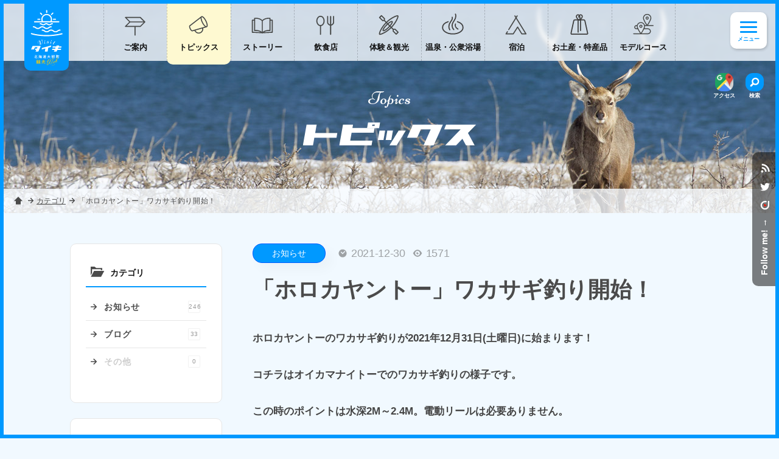

--- FILE ---
content_type: text/html; charset=UTF-8
request_url: https://visit-taiki.hokkaido.jp/tp_detail.php?id=111
body_size: 17945
content:
<!DOCTYPE HTML>
<html>
<head prefix="og: http://ogp.me/ns# fb: http://ogp.me/ns/fb# website: http://ogp.me/ns/website#">
<meta charset="UTF-8" />
<meta name="description" content="北海道東部に位置する大樹（タイキ）町に来て楽しんでいただき、そしてファンになっていただきたい！大樹町の魅力とワクワクを発信するWEBサイトです！" />
<meta name="keywords" content="大樹町,十勝,北海道,体験,観光,グルメ,泊まる" />
<meta name="viewport" content="width=device-width,initial-scale=1,maximum-scale=1.0"" />
<meta name="thumbnail" content="img/sns/thumb_s.jpg" />
<PageMap>
  <DataObject type="thumbnail">
    <Attribute name="src" value="img/sns/thumb_s.jpg" />
    <Attribute name="width" value="160" />
    <Attribute name="height" value="160" />
  </DataObject>
</PageMap>
<link rel="start" href="/" title="Home" />
<link rel="apple-touch-icon-precomposed" href="img/sns/bookmark.png" />
<link rel="shortcut icon" type="image/x-icon" href="img/favicon.ico" />
<title>「ホロカヤントー」ワカサギ釣り開始！ / Visit!「タイキ」／北海道大樹町観光WEB</title>
<link href="css/page_sm.css?ver=20231006" rel="stylesheet" type="text/css" media="only screen and (min-width: 0px) and (max-width: 760px)" />
<link href="css/page_pc.css?ver=20231006" rel="stylesheet" type="text/css" media="only screen and (min-width: 761px)" />
<link href="css/page_pc.css?ver=20231006" rel="stylesheet" type="text/css" media="print" />
<script src="js/jquery-1.11.2.min.js"></script>
<script src="js/jquery.easing-1.3.js"></script>
<script src="js/module_site.js"></script>
<script src="js/module_page.js?ver=20231006"></script>
<meta property="og:image" content="img/sns/thumb.png" />

<!-- ogp -->
<meta property="og:title" content="「ホロカヤントー」ワカサギ釣り開始！" />
<meta property="og:type" content="article" />
<meta property="og:description" content="ホロカヤントーのワカサギ釣りが2021年12月31日(土曜日)に始まります！コチラはオイカマナイトーでのワカサギ釣りの様子です。この時のポイントは水深2M～2.4M。電動リールは必要あ…" />
<meta property="og:url" content="https://visit-taiki.hokkaido.jp/tp_detail.php?id=111" />
<meta property="og:image" content="https://visit-taiki.hokkaido.jp/data/tp/000000/01/0000000111/3KZFUJpg1640846746_s.jpg" />
<meta property="og:site_name" content="Visit!「タイキ」" />
<meta property="og:locale" content="ja_JP" />

</head>
<body id="topics">

<!-- ヘッタ -->
<div id="cover"><div><span></span><span></span><span></span><span></span><span></span><span></span><span></span><span></span></div></div>
<header>
  <h1><a href="./"><img src="img/header/logo.svg" alt="Visit!「タイキ」／北海道大樹町観光WEB"/></a></h1>
  <h2>Visit!「タイキ」／北海道大樹町観光WEB</h2>
  <nav>
    <ul>
      <li><a href="about.php"><img src="img/common/bk/guide.svg"/>ご案内</a></li>
      <li><a href="tp_list.php"><img src="img/common/bk/topics.svg"/>トピックス</a></li>
      <li><a href="story.php"><img src="img/common/bk/story.svg"/>ストーリー</a></li>
      <li><a href="sp_list.php?c=gourmet"><img src="img/common/bk/gourmet.svg"/>飲食店</a></li>
      <li><a href="sp_list.php?c=activity"><img src="img/common/bk/activity.svg"/>体験＆観光</a></li>
      <li><a href="sp_list.php?c=spa"><img src="img/common/bk/spa.svg"/>温泉・公衆浴場</a></li>
      <li><a href="sp_list.php?c=stay"><img src="img/common/bk/stay.svg"/>宿泊</a></li>
      <li><a href="sp_list.php?c=special"><img src="img/common/bk/special.svg"/>お土産・特産品</a></li>
      <li><a href="mc_list.php"><img src="img/common/bk/model_course.svg"/>モデルコース</a></li>
    </ul>
  </nav>
</header>
<div id="access_btn"><a href="access.php"><img src="img/common/etc/googlemap.png"><span>アクセス</span></a></div>
<div class="sns_btn">
  <a target="_blank" href="data/rss/rss2_tp.xml" class="rss"><img src="img/common/wt/rss.svg" alt="rss"/></a>
  <a target="_blank" href="https://twitter.com/taiki_kanko" class="twitter"><img src="img/common/wt/twitter.svg" alt="X(twitter)"/></a>
  <a target="_blank" href="https://cooljapan-videos.com/jp/user/m9tb0v42" class="cooljapan-videos"><img src="img/common/wt/cjv.svg" alt="cooljapan-videos"/></a>
</div>
<!-- ヘッタ -->

<!-- ラッパー -->
<div id="wrap"> 

  <!-- タイトル -->
  <section id="box_pghd">
    <h1>Topics</h1>
    <h2><img src="img/topics/title_wt.svg" alt="トピックス"></h2>
  </section>
  <!-- タイトル -->

  <!-- トピックパス -->
  <ol id="topic_pass">
    <li><a href="index.php">ホーム</a></li>
    <li><a href="tp_list.php">カテゴリ</a></li>
    <li><div>「ホロカヤントー」ワカサギ釣り開始！</div></li>
  </ol>
  <!-- トピックパス -->

  <!-- BOX／ページ -->
  <div id="box_pg">
    <div class="container flex between">

      <!-- カラム／サイド -->
      <section id="col_side">
        <div class="frame">
          <h2 class="menu_title"><img src="img/common/bk/folder.svg">カテゴリ</h2>
          <ul class="menu">
            <li><a href="tp_list.php?wv_cat=2">お知らせ<span>246</span></a></li>
            <li><a href="tp_list.php?wv_cat=3">ブログ<span>33</span></a></li>
            <li><div>その他<span>0</span></div></li>
          </ul>
        </div>
        <div class="frame">
          <h2 class="menu_title"><img src="img/common/bk/tag.svg">注目ハッシュタグ</h2>
          <ul class="tag">
            <li><a href="tp_list.php?wv_key=%E5%A4%A7%E6%A8%B9%E7%94%BA%E3%82%B0%E3%83%AB%E3%83%A1">大樹町グルメ</a></li>
            <li><a href="tp_list.php?wv_key=%E6%B8%85%E6%B5%81%E3%81%BE%E3%81%A4%E3%82%8A">清流まつり</a></li>
            <li><a href="tp_list.php?wv_key=%E9%81%93%E3%81%AE%E9%A7%85">道の駅</a></li>
            <li><a href="tp_list.php?wv_key=%E5%AE%87%E5%AE%99">宇宙</a></li>
            <li><a href="tp_list.php?wv_key=%E3%83%AF%E3%82%AB%E3%82%B5%E3%82%AE%E9%87%A3%E3%82%8A">ワカサギ釣り</a></li>
          </ul>
        </div>
        <div class="frame">
          <h2 class="menu_title"><img src="img/common/bk/archive.svg">アーカイブ</h2>
          <ul class="menu">
            <li><a href="tp_list.php?wv_mon=1767193200">2026年01月<span>2</span></a></li>
            <li><a href="tp_list.php?wv_mon=1764514800">2025年12月<span>4</span></a></li>
            <li><a href="tp_list.php?wv_mon=1761922800">2025年11月<span>1</span></a></li>
            <li><a href="tp_list.php?wv_mon=1759244400">2025年10月<span>3</span></a></li>
            <li><a href="tp_list.php?wv_mon=1756652400">2025年09月<span>3</span></a></li>
          </ul>
        </div>
      </section>
      <!-- カラム／サイド -->

      <!-- カラム／メイン -->
      <div id="col_main">

        <!-- 記事ヘッタ -->
        <article id="atl_header">
          <div class="cat"><a href="tp_list.php?wv_cat=2">お知らせ</a></div>
          <div class="count"><time>2021-12-30</time><span class="view">1571</span></div>
          <h1>「ホロカヤントー」ワカサギ釣り開始！</h1>
        </article>
        <!-- 記事ヘッタ -->

        <!-- 記事本文 -->
        <article class="atl_txt cf">
          <strong>ホロカヤントーのワカサギ釣りが2021年12月31日(土曜日)に始まります！<br />
<br />
コチラはオイカマナイトーでのワカサギ釣りの様子です。<br />
<div class="imgbox"><div class="data-no" style="display:none;">353</div><div class="data-type" style="display:none;">center_s</div></div><br />
この時のポイントは水深2M～2.4M。電動リールは必要ありません。<br />
<div class="imgbox"><div class="data-no" style="display:none;">354</div><div class="data-type" style="display:none;">center_s</div></div><br />
1時間に10匹ほどの釣果でしたがタイミングとポイントが合えば入れ食いになる事もありました。<br />
<div class="imgbox"><div class="data-no" style="display:none;">355</div><div class="data-type" style="display:none;">center_s</div></div><br />
<br />
氷上は滑る所があったり、氷の薄い所もあるので十分お気を付けください。<br />
<br />
<a href="https://visit-taiki.hokkaido.jp/sp_detail.php?id=50" target="_blank">ホロカヤントーワカサギ釣りの詳細はこちら。</a></strong><br />          <div class="cf"></div>
        </article>
        <!-- 記事本文 -->

<script>
jQuery(function(){
	$(window).ready(function(){
		//サブ画像ディレクトリ取得
		var cnt_imgbox=0;
		$(".imgbox").each(function(){
			var myobj=$(this);
			var no=myobj.find(".data-no").text();
			var type=myobj.find(".data-type").text();

			cnt_imgbox++;
			var mycnt=cnt_imgbox;

			//フォームデータオブジェクト
			var fd=new FormData();
			var action="img_info.php";
			//パラメータ
			fd.append("id",no);

			//ディレクトリ取得
			$.ajax({
				url         : action,
				type        : "post",
				data        : fd,
				processData : false,
				contentType : false,
				success     : function(data){
					if(data!=="error"){
						var arr_res=data.split(",");
						if(arr_res[0]==="success"){
							if((arr_res[1])&&(arr_res[2])&&(arr_res[3])){
								var img_size="l";
								if(type==="center"){
									img_size="l";
								}
								var code="<a href=\""+arr_res[1]+"/"+arr_res[2]+"_l."+arr_res[3]+"\" class=\"fancybox\" data-fancybox-group=\"image_list\"><img src=\""+arr_res[1]+"/"+arr_res[2]+"_"+img_size+"."+arr_res[3]+"\"></a>";

								//コード挿入
								if(mycnt>1){
									myobj.before("<div class=\"clear\"></div>");
								}
								myobj.addClass("img_"+type);
								myobj.html(code);
							}
						}
					}
				}
			});
		});
	});
});
</script>

        <!-- タグリスト -->
        <hr>
        <div class="tag cf">
          <a href="tp_list.php?wv_key=%E3%83%AF%E3%82%AB%E3%82%B5%E3%82%AE%E9%87%A3%E3%82%8A">ワカサギ釣り</a><a href="tp_list.php?wv_key=%E3%83%9B%E3%83%AD%E3%82%AB%E3%83%A4%E3%83%B3%E3%83%88%E3%83%BC">ホロカヤントー</a><a href="tp_list.php?wv_key=%E3%82%AA%E3%82%A4%E3%82%AB%E3%83%9E%E3%83%8A%E3%82%A4%E3%83%88%E3%83%BC">オイカマナイトー</a>
        </div>
       <!-- タグリスト -->

        <!-- ページナビ -->
        <ul class="pg_nav">
          <li class="next"><a href="tp_detail.php?id=107"><img src="" alt="next" /><h1>1月の流星群【しぶんぎ座流星群】</h1></a></li>          <li class="prev"><a href="tp_detail.php?id=114"><img src="data/tp/000000/01/0000000114/fEONTRh21642636161_tn.jpg" alt="prev" /><h1>「ホロカヤントー」ワカサギ釣り釣果（2022/1/19）</h1></a></li>        </ul>
        <!-- ページナビ -->

      </div>
      <!-- カラム／メイン -->

    </div>
  </div>
  <!-- BOX／ページ --> 

</div>
<!-- ラッパー --> 

<!-- フッター -->
<footer>
  <div class="container size_ss">
    <address>
      <h2>Visit!「タイキ」／<br class="pc_non">北海道大樹町観光WEB（事務局）</h2>
      <dl>
        <dt>住所</dt>
        <dd>〒089-2195 <br class="pc_non">北海道広尾郡大樹町東本通33<a class="icon" href="https://goo.gl/maps/xsGqB3TcUrp" target="_blank"><img src="img/common/wt/map.svg" alt="Google Maps" /></a></dd>
        <dt>電話</dt>
        <dd>01558-6-2111(代表) <br class="pc_non">FAX 01558-6-2495<a class="icon" href="tel:0155862111"><img src="img/common/wt/tel.svg" alt="電話をかける" /></a></dd>
        <dt>Mail</dt>
        <dd>shoko_kanko-kakari@town.taiki.hokkaido.jp<a class="icon" href="request.php"><img src="img/common/wt/mail.svg" alt="お問い合わせフォーム" /></a></dd>
      </dl>
      <div class="flex between btns">
        <a href="about.php" class="btn white">サイトのご案内</a>
        <a href="request.php" class="btn white">お問い合わせ</a>
      </div>
    </address>
  </div>
  <p class="copy">&copy; Taiki Town.</p>
</footer>
<div id="page-top"><a href="#">↑ページ先頭へ</a></div>
<div id="check_01" class="sc_trigger"></div>
<!-- フッター -->

<!-- モバイルナビ -->
<div id="nav">
 <div id="nav_btn"><div><span></span><span></span><span></span></div></div>
  <div id="nav_box">
    <h1><a href="./"><img src="img/header/logo.svg" alt="Visit!「タイキ」／北海道大樹町観光WEB"/></a></h1>
    <div class="scroll">
      <div class="scroll_inner">
        <ul class="list">
          <li><a href="index.php">ホーム</a></li>
          <li><a href="about.php">初めての方（ご案内）</a></li>
          <li><a href="tp_list.php">トピックス</a></li>
          <li class="sub"><a href="tp_list.php?c=news">お知らせ</a></li>
          <li class="sub"><a href="tp_list.php?c=blog">ブログ</a></li>
          <li class="sub"><a href="tp_list.php?c=other">その他</a></li>
          <li><a href="story.php">ストーリー</a></li>
          <li><a href="sp_list.php">スポット</a></li>
          <li class="sub"><a href="sp_list.php?c=gourmet">飲食店</a></li>
          <li class="sub"><a href="sp_list.php?c=activity">体験＆観光</a></li>
          <li class="sub"><a href="sp_list.php?c=spa">温泉・公衆浴場</a></li>
          <li class="sub"><a href="sp_list.php?c=stay">宿泊</a></li>
          <li class="sub"><a href="sp_list.php?c=special">お土産・特産品</a></li>
          <li class="sub"><a href="sp_list.php?c=other">その他</a></li>
          <li><a href="mc_list.php">モデルコース</a></li>
          <li><a href="access.php">アクセス</a></li>
          <li><a href="request.php">お問い合わせ</a></li>
        </ul>
      </div>
    </div>
  </div>
</div>
<!-- モバイルナビ -->

<!-- 検索 -->
<div id="search" class="">
  <div id="search_btn"><div><img src="img/common/wt/search.svg" alt="検索"/><span>検索</span></div></div>
  <div id="search_box">
    <h1><a href="index.php"><img src="img/header/logo.svg" alt="Visit!「タイキ」／北海道大樹町観光WEB"/></a></h1>
    <div class="slider">
      <div class="slider_inner">
        <p style="color:rgba(255,255,255,0.8); margin:0 0 10px 0" class="read"><strong>トピックス内検索</strong></p>
        <p style="color:rgba(255,255,255,0.6); margin:0 0 35px 0; font-size:100%;">トピックス登録されたページ中からご希望の記事を検索します。気になる「キーワード」また関連付けられた「#ハッシュタグ」よりお探しください。</p>

        <!-- フリーワード検索 -->
        <section id="box_freeword" class="cf">
          <form action="tp_list.php" method="post">
            <input name="wv_keyword" type="text" size="20" value="" placeholder="キーワードを入力"/>
            <input value="検索" type="submit">
            <input type="hidden" name="ispost" value="1" />
          </form>
        </section>
        <!-- フリーワード検索 -->

        <!-- 注目ハッシュタグ -->
        <section class="frame">
          <div data-name="x" class="toggle_btn"><span>注目ハッシュタグ</span></div>
          <div id="x" class="toggle_box">
            <div class="tag cf">
                            <a href="tp_list.php?wv_key=%E5%A4%A7%E6%A8%B9%E7%94%BA%E3%82%B0%E3%83%AB%E3%83%A1">大樹町グルメ</a>
              <a href="tp_list.php?wv_key=%E6%B8%85%E6%B5%81%E3%81%BE%E3%81%A4%E3%82%8A">清流まつり</a>
              <a href="tp_list.php?wv_key=%E9%81%93%E3%81%AE%E9%A7%85">道の駅</a>
              <a href="tp_list.php?wv_key=%E5%AE%87%E5%AE%99">宇宙</a>
              <a href="tp_list.php?wv_key=%E3%83%AF%E3%82%AB%E3%82%B5%E3%82%AE%E9%87%A3%E3%82%8A">ワカサギ釣り</a>

            </div>
          </div>
        </section>
        <!-- 注目ハッシュタグ -->

      </div> 
    </div> 
  </div>

</div>
<!-- 検索 -->


<!-- Google tag (gtag.js) -->
<script async src="https://www.googletagmanager.com/gtag/js?id=G-156YMP6J3D"></script>
<script>
  window.dataLayer = window.dataLayer || [];
  function gtag(){dataLayer.push(arguments);}
  gtag('js', new Date());

  gtag('config', 'G-156YMP6J3D');
</script>

<!-- FancyBox -->
<script src="tools/fancybox/jquery.fancybox.js?v=2.1.4"></script>
<link rel="stylesheet" type="text/css" href="tools/fancybox/jquery.fancybox.css?v=2.1.4" media="screen" />
<link rel="stylesheet" type="text/css" href="tools/fancybox/helpers/jquery.fancybox-thumbs.css?v=1.0.7" />
<script type="text/javascript" src="tools/fancybox/helpers/jquery.fancybox-thumbs.js?v=1.0.7"></script> 
<script type="text/javascript" src="tools/fancybox/helpers/jquery.fancybox-media.js?v=1.0.5"></script> 
<script>
$(document).ready(function(){
    $('.fancybox').fancybox({
        padding:0,
        openEffect : 'elastic',
        closeEffect: 'elastic',
        prevEffect : 'none',
        nextEffect : 'none',
        closeBtn   : true,
        arrows     : true,
        nextClick  : true,
        helpers    : {
        thumbs     : {
        width      : 60,
        height     : 45
            }
        }
    });

    $(".window").fancybox({
        maxWidth : 400,
        maxHeight : 500,
        fitToView : false,
        width : '90%',
        height : '90%',
        autoSize : false,
        closeClick : false,
        openEffect : 'none',
        closeEffect : 'none',
        nextEffect : 'none', 
        prevEffect : 'none'
    });

});

</script>
<!-- FancyBox -->

</body>
</html>

--- FILE ---
content_type: text/css
request_url: https://visit-taiki.hokkaido.jp/css/page_pc.css?ver=20231006
body_size: 205
content:
@charset "UTF-8";

@import url(site/body.css);
@import url(page/layouts_pc.css?ver=20231006);
@import url(page/pages_pc.css?ver=20231006);
@import url(site/module_pc.css?ver=20231006);
@import url(site/font.css);

@import url('https://fonts.googleapis.com/css?family=Niconne');

--- FILE ---
content_type: text/css
request_url: https://visit-taiki.hokkaido.jp/css/page_sm.css?ver=20231006
body_size: 205
content:
@charset "UTF-8";

@import url(site/body.css);
@import url(page/layouts_sm.css?ver=20231006);
@import url(page/pages_sm.css?ver=20231006);
@import url(site/module_sm.css?ver=20231006);
@import url(site/font.css);

@import url('https://fonts.googleapis.com/css?family=Niconne');

--- FILE ---
content_type: text/css
request_url: https://visit-taiki.hokkaido.jp/css/page/layouts_pc.css?ver=20231006
body_size: 34340
content:
@charset "utf-8";

/* ====================================================================================================
   基本設定
   ---------------------------------------------------------------------------------------------------- */

/* ベース */
body                                         { background:#f1f9ff; }
body:before                                  { content:""; position:fixed; top:   0; left: 0; z-index:100; width: 6px; height:100vh; background:#0099ff; }
body:after                                   { content:""; position:fixed; top:   0; right:0; z-index:100; width: 6px; height:100vh; background:#0099ff; }
#wrap:before                                 { content:""; position:fixed; top:   0; left: 0; z-index:100; width:100%; height:  6px; background:#0099ff; }
#wrap:after                                  { content:""; position:fixed; bottom:0; left: 0; z-index:100; width:100%; height:  6px; background:#0099ff; }
.container                                   { max-width:1400px; position:relative; width: 82%; margin:0px auto; }
.container.size_m                            { max-width:1200px; }
.container.size_s                            { max-width: 900px; }
.container.size_ss                           { max-width: 600px; }
*                                            { box-sizing:border-box; }

/* アニメーショントリガー */
#check_01                                    { position:absolute; width:1px; height:1px; top:20px; }

/* 導入カバー：色指定 */
#cover                                       { position:fixed; top:0px; left:0px; z-index:96; width:100%; height:100vh; overflow:hidden; background:#ccebff; }
#cover div                                   { width:100%; height:1000px; transform: scale(1.5) rotate(-15deg); }
#cover div span                              { display:block; width:100%; height:125px; background: url(../../img/common/etc/taiki.svg) repeat 0 0; background-size:500px 125px; }
#cover div span:nth-child(2),
#cover div span:nth-child(4),
#cover div span:nth-child(6),
#cover div span:nth-child(8)                 { background: url(../../img/common/etc/taiki.svg) repeat -100 0; }
#cover div span:nth-child(1),
#cover div span:nth-child(3),
#cover div span:nth-child(5),
#cover div span:nth-child(7)                 { animation:linear infinite 30s mv_bg_left; }
@keyframes mv_bg_left                        { 0%{ background-position:0 0 } 100%{ background-position:-500px 0 }}
#cover div span:nth-child(2),
#cover div span:nth-child(4),
#cover div span:nth-child(6),
#cover div span:nth-child(8)                 { animation:linear infinite 30s mv_bg_right;}
@keyframes mv_bg_right                       { 0%{ background-position:-100px 0 } 100%{ background-position:400px 0 }}


/* ====================================================================================================
   ヘッタ
   ---------------------------------------------------------------------------------------------------- */

/* 基本設定 */
header                                       { position:fixed; top:0; left:auto; right:0; z-index:98; width:100%; margin:0 auto; height:100px; background:rgba(248,252,255,0); -webkit-backdrop-filter:blur(0px); backdrop-filter:blur(0px); border-top:6px solid #0099ff; transition:.5s; }
header h1                                    { position:fixed; top:0; left:40px; z-index:999; margin:0 auto; }
header h1 a                                  { background:#0099ff; width:73px; height:110px; padding:0px 0; border-radius:0 0 10px 10px; display:block; box-shadow:10px 10px 20px rgba(0,0,0,0.03); }
header h1 a:hover                            { background:#005cff; width:73px; height:120px; padding:5px 0; }
header h1 img                                { width:73px; height:110px; }
header h2                                    { display:none; }
header.on                                    { background:rgba(248,252,255,0.8); -webkit-backdrop-filter:blur(3px); backdrop-filter:blur(3px); }

/* ナビ */
header nav                                   { position:absolute; top:0; right:0; left:0; z-index:100; width:940px; height:94px; margin:0 auto; padding:0; }
header nav ul                                { display:flex; justify-content:space-between; border-right:1px dashed rgba(0,0,0,0.2); }
header nav ul li                             { position:relative; width:calc(100% / 6); }
header nav ul li a                           { width:100%; height:94px; padding:64px 0 15px 0; font-size:0.8rem; font-weight:bold; line-height:1.2; text-align:center; color:#111 !important; display:block; border-left:1px dashed rgba(0,0,0,0.2); }
header nav ul li a img                       { position:absolute; top:15px; right:0; left:0; z-index:2; width:40px; height:40px; margin:0 auto; }
header nav ul li a:before                    { content:""; position:absolute; top:0; left:0; right:0; z-index:-1; width:100%; height:0; margin:0 auto; background:rgba(255,255,255,0); transition:all .3s ease; }

/* ナビ：アクティブ */
header nav ul li a:hover:before              { height:calc(100% + 6px); background:#f1f9ff; border-radius:0 0 10px 10px; }
#about header nav ul li:nth-child(1) a:before,
#topics header nav ul li:nth-child(2) a:before,
#story header nav ul li:nth-child(3) a:before,
#spot.gourmet header nav ul li:nth-child(4) a:before,
#spot.activity header nav ul li:nth-child(5) a:before,
#spot.spa header nav ul li:nth-child(6) a:before,
#spot.stay header nav ul li:nth-child(7) a:before,
#spot.special header nav ul li:nth-child(8) a:before,
#model_course header nav ul li:nth-child(9) a:before { height:calc(100% + 6px); background:#fef9d1; border-radius:0 0 10px 10px; }

/* ナビ：ボタン */
header .nav_btn                              { position:absolute; top:0; right:65px; bottom:0; width:70px; height:30px; margin:auto 0; z-index:2; }
header .nav_btn a                            { width:30px; height:30px; border-radius:50%; display:block; }
header .nav_btn a img                        { width:16px; height:16px; margin:7px; }
header .nav_btn a.facebook                   { background:#4267b2; }
header .nav_btn a.facebook:hover             { background:#6dabe5; }
header .nav_btn a.twitter                    { background:#1da1f2; }
header .nav_btn a.twitter:hover              { background:#30dffb; }
header .nav_btn a.rss                        { background:#e28e46; }
header .nav_btn a.rss:hover                  { background:#0099ff; }

/* ナビ：SNSボタン */
.sns_btn                                     { position:absolute; top:0; right:0; bottom:0; z-index:2; width:44px; height:220px; margin:auto 0; padding:12px 6px 6px; background:rgba(0,0,0,0.5); display:block; border-radius:10px 0 0 10px; }
.sns_btn a                                   { width:30px; height:30px; border-radius:50%; display:block; }
.sns_btn a img                               { width:16px; height:16px; margin:7px; }
.sns_btn:before                              { content:"Follow me! →"; position:absolute; bottom:60px; right:-26px; z-index:2;width:100px; font-size:14px; font-weight:bold; color:#fff; display:block; rotate(-90deg); transform: rotate(-90deg); }


/* ====================================================================================================
   モバイルホナビ
   ---------------------------------------------------------------------------------------------------- */

/* モバイルナビボタン */
#nav #nav_btn                                { position:fixed; top:20px; right:20px; z-index:110; width:60px; height:60px; display:block; cursor:pointer; }
#nav #nav_btn div                            { position:relative; width:100%; height:100%; display:block; background:#fff; border-radius:10px; transition:all 0.2s ease; box-shadow:1px 2px 4px rgba(0,0,0,0.2); }
#nav #nav_btn div:hover                      { background:#eee; }
#nav #nav_btn div:before                     { content:"メニュー"; position:absolute; bottom:10px; left:0; z-index:2; width:100%; font-size:9px; font-weight:bold; text-align:center; color:#0099ff; transition:all 0.2s ease; }
#nav #nav_btn span:nth-child(1),
#nav #nav_btn span:nth-child(2),
#nav #nav_btn span:nth-child(3)              { position:absolute; top:50%; left:50%; display:block; width:28px; height:3px; background:#0099ff; transition:all 0.2s ease; border-radius:3px; }
#nav #nav_btn span:nth-child(1)              { margin:-15px 0 0 -14px; }
#nav #nav_btn span:nth-child(2)              { margin: -7px 0 0 -14px; }
#nav #nav_btn span:nth-child(3)              { margin:  1px 0 0 -14px; }

/* モバイルナビボタン：on */
#nav.on #nav_btn span:nth-child(1)           { margin:-8px 0 0 -14px; transform:rotate( 45deg); background-color:#F00; }
#nav.on #nav_btn span:nth-child(3)           { margin:-8px 0 0 -14px; transform:rotate(-45deg); background-color:#F00; }
#nav.on #nav_btn span:nth-child(2)           { opacity:0; }
#nav.on #nav_btn div:before                  { content:"閉じる"; color:#F00; }

/* モバイルナビボックス：on・off */
#nav #nav_box                                { width:320px; height:100vh; position:fixed; top:0; right:-320px; z-index:99; background:#0099ff; border-left:1px solid #0089e5; transition:all 0.4s ease; }
#nav.on #nav_box                             { right:0; }

/* モバイルナビボックス：メニュー */
#nav #nav_box .scroll                        { position:absolute; top:100px; width:314px; height:calc(100vh - 105px); margin:0 auto; padding:0;  display:block; overflow:auto; -ms-overflow-style:none; overflow-style:none; -webkit-overflow-scrolling:touch; overflow-x:hidden; }
#nav ul                                      { width:88%; margin:0 auto 50px auto; }
#nav ul.list li a,
#nav ul.list li div                          { font-size:16px; font-weight:bold; line-height:44px; display:block; border-bottom:1px solid rgba(0,0,0,0.1); padding:0 0 0 40px; background:url(../../img/common/wt/next.svg) no-repeat 10px center; background-size:14px; }
#nav ul.list li a                            { color:#fff; }
#nav ul.list li div                          { color:rgba(0,0,0,0.3); }
#nav ul.list li.sub a,
#nav ul.list li.sub div                      { font-size:116%; font-weight:normal; padding:0 0 0 64px; background-position:42px center; background-size:8px; }

/* モバイルナビボックス：H1復帰 */
#nav_box h1                                  { display:none; }
#nav_box h1 a                                { width:73px; height:110px; position:fixed; top:0; left:40px; z-index:100000; margin:0; -moz-user-select:none; user-select:none; }
#nav_box h1 a img                            { width:100%; height:100%; }


/* ====================================================================================================
   アクセスボタン
   ---------------------------------------------------------------------------------------------------- */
   
#access_btn                                  { position:fixed; top:37px; right:150px; z-index:104; width:30px; height:30px; }
#access_btn img                              { width:100%; height:100%; border-radius:40%; box-shadow:10px 10px 20px rgba(0,0,0,0.03); }
#access_btn span,
#search_btn span                             { position:absolute; bottom:-12px; left:-10px; width:calc(100% + 20px); font-size:0.58rem; line-height:1; font-weight:bold; text-align:center; color:#333; }


/* ====================================================================================================
   検索ボタン
   ---------------------------------------------------------------------------------------------------- */

/* ボタン */
#search_btn                                  { position:fixed; top:37px; right:100px; z-index:104; width:30px; height:30px; }
#search_btn div                              { position:relative; width:30px; height:30px; background:#0099ff; display:block; cursor:pointer; border-radius:40%; transition:all .3s ease; box-shadow:10px 10px 20px rgba(0,0,0,0.03); }
#search_btn div:hover                        { background:#005cff; }
#search_btn div img                          { position:absolute; top:0; right:0; bottom:0; left:0; width:16px; height:16px; margin:auto; opacity:1; transition:all .3s ease; }
#search_btn div:before                       { content:""; position:absolute; top:50%; left:50%; margin:-2px 0px 0px -15px; display:block; width:30px; height:2px; background:#fff; transform:rotate( 45deg); transition:all .3s ease .1s; border-radius:5px; opacity:0; filter:alpha(opacity=0); }
#search_btn div:after                        { content:""; position:absolute; top:50%; left:50%; margin:-2px 0px 0px -15px; display:block; width:30px; height:2px; background:#fff; transform:rotate(-45deg); transition:all .3s ease .1s; border-radius:5px; opacity:0; filter:alpha(opacity=0); }

/* ボタン：on */
#search.on #search_btn span:before,
#search.on #search_btn span:after            { opacity:0.7; filter:alpha(opacity=70); } 
#search.on #search_btn span img              { opacity:0.0; filter:alpha(opacity=0); }
#search.on #search_btn span                  { background:rgba(0,0,0,0); }

/* ボックス */
#search #search_box                          { width:320px; height:100vh; position:fixed; top:0; right:-400px; z-index:102; overflow:hidden; background:rgba(0,0,0,0.8); transition:all 0.4s ease; }
#search #search_box h1                       { display:none; }
#search #search_box .slider                  { position:absolute; top:100px; width:100%; height:calc(100vh - 140px); padding:0 10%; box-sizing:border-box; display:block; overflow:auto; -ms-overflow-style:none; overflow-style:none; -webkit-overflow-scrolling:touch; overflow-x:hidden; }
#search #search_box .slider:-webkit-scrollbar{ display:none; }
#search #search_box .slider .slider_inner    { padding-bottom:50px; }
#search #search_box h3                       { display:none; }

/* ボックス：on */
#search.on #search_box                       { right:0px; }

/* ボックス：フリーワード検索 */
#box_freeword form                           { height:44px; margin:0px auto 30px auto; }
#box_freeword input[type="text"]             { float:left;  width:75%; height:44px; font-size:14px; line-height:40px; margin:0 !important; padding:0px 15px; box-sizing:border-box; border-radius:2px 0px 0px 2px; border:2px solid #fff; border-right:none; background:#fff; }
#box_freeword input[type="submit"]           { float:right; width:25%; height:44px; font-size:14px; line-height:40px; margin:0 !important; padding:0px 15px; box-sizing:border-box; border-radius:0px 2px 2px 0px; border:2px solid #fff; border-left:none; background:#09F; color:#fff; cursor:pointer; display:block; transition:all 0.3s ease-in-out; -webkit-appearance:none; }
#box_freeword input:placeholder-shown        { color:#999;}
#box_freeword input[type="submit"]:hover     { background:#005cff; }

/* ボックス：開閉メニュー */
#search .frame                               { border:2px solid #000000; margin:0px auto 20px auto; padding:0px; background:rgba(0,0,0,0.3); border-radius:5px; }
#search .frame .toggle_btn                   { position:relative; font-size:15px; line-height:44px; text-align:left; color:#fff; margin:0px; padding:0px 10px 0px 34px; display:block; cursor:pointer; transition:all 0.3s ease;  }
#search .frame .toggle_btn:before            { content:"#"; position:absolute; top:0; bottom:0; left:15px; z-index:2; display:block; font-size:14px; line-height:44px; font-family:Arial, Helvetica, sans-serif; color:#fff; }
#search .frame .toggle_btn:hover             { background:rgba(0,0,0,1); }


/* ====================================================================================================
   メインビジュアル
   ---------------------------------------------------------------------------------------------------- */

/* 基本設定 */
#box_mv                                      { position:relative; width:100%; height:calc(100vh - 100px); min-height:680px; padding:0; overflow:hidden; background:#d9d9d9; } 
#box_mv .container                           { position:absolute; top:0; left:0; right:0; bottom:0; z-index:2; height:400px; margin:auto }
#box_mv article                              { position:absolute; top:0; left:0; right:0; bottom:0; width:400px; height:480px; z-index:2; margin:auto; }
#box_mv article h1                           { width:400px; height:320px; margin-top:40px; filter:drop-shadow(1px 1px 3px rgba(0,0,0,0.3));}
#box_mv article h2                           { position:absolute; top:20px; left:0; z-index:-1; width:100%; font-size:130px; line-height:130px; letter-spacing:-0.02em; text-align:center; font-family: 'Parisienne', cursive; color:#e38f48; display:none; }
#box_mv article .flex                        { width:380px; margin:0 auto; }
#box_mv article .btn                         { width:266px; margin:25px auto 0 auto; }
#box_mv article .btn:before                  { background-image:url(../../img/common/bk/first.svg); background-size:24px; }

/* スライダー */
#box_mv .sm-slider                           { border-radius:8px 0 0 8px; border:1px solid rgba(0,0,0,0.05); border-right:none; }
#box_mv .sm-slider span                      { outline:1px solid transparent; }


/* ====================================================================================================
   BOX／注目コンテンツ
   ---------------------------------------------------------------------------------------------------- */

/* 基本設定 */
#box_look                                    { position:relative; margin-top:-55px; }
#box_look .container                         { display:flex; flex-wrap:wrap; }
#box_look .container h1                      { font-size:16px; margin-bottom:5px; }
#box_look .container h1 span                 { font-size:12px; margin-left:5px; }

/* カラム設定 */
#box_look .container #a,
#box_look .container #b                      { width:calc(97% / 2); display:block; height:120px; margin-bottom:80px; padding:20px; border-radius:10px; box-shadow:10px 10px 20px rgba(0,0,0,0.03); }
#box_look .container #a                      { margin-right:3%; }
#box_look .container #a                      { background:#ffcc00; }
#box_look .container #b                      { background:#0099ff; color:#fff; }
#box_look .container #b a                    { color:#fff; }

/* 注目スポット：キャラクター */
#box_look .container #a:before               { content:""; position:absolute; top:-300px; left:  2%; z-index:0; width:300px; height:300px; margin:auto; background: url(../../img/mv/character.png) no-repeat center center; background-size:cover; }
#box_look .container #a:after                { content:""; position:absolute; left:300px; top:-29px; z-index:2; display:block; width:0; height:0; border-width:0 30px 30px 0; border-style:solid; border-color:transparent transparent #ffcc00 transparent; }

/* slider設定 */
#box_look .slider a                          { color:#111; }
#box_look .slider a h2                       { font-size:20px; font-weight:bold; line-height:30px; max-heigh t:60px; overflow:hidden; }
#box_look .slick-next,
#box_look .slick-prev                        { width:20px; height:20px; top:-30px; left:auto; bottom:auto; margin:0; background-color:#fff; background-size:12px; border-radius:40%; }
#box_look .slick-next                        { right: 0px; background-image:url(../../img/common/bk/next.svg); }
#box_look .slick-prev                        { right:25px; background-image:url(../../img/common/bk/prev.svg); }


/* ====================================================================================================
   BOX／コンテンツ
   ---------------------------------------------------------------------------------------------------- */

/* 基本設定 */
#box_contents                                { padding-bottom:120px; }
#box_contents article                        { min-height:300px; }
#box_contents article a,
#box_contents article .soon                  { position:relative; display:block; width:100%; height:100%; padding:20px; color:#4b4b4b; background:rgba(0,0,0,0.1); border-radius:10px; box-shadow:10px 10px 20px rgba(0,0,0,0.03); }
#box_contents article .soon:before           { content:""; position:absolute; top:0; right:0; bottom:0; left:0; z-index:2; width:100%; height:100%; display:block; background:rgba(241,249,255,0.7) }
#box_contents article .soon:after            { content:"COMING SOON"; position:absolute; top:0; right:0; bottom:0; left:0; z-index:2; width:50%; height:44px; margin:auto; display:block; background:#4b4b4b; color:#fff; font-size:18px; line-height:44px; text-align:center; font-family:Arial, Helvetica, sans-serif; transform:rotate(-15deg); }
#box_contents article h1                     { font-size:16px; color:#4b4b4b; margin-bottom:5px; }
#box_contents article h1 span                { font-size:12px; color:#4b4b4b; margin-left:5px; }
#box_contents article h2                     { font-size:20px; color:#4b4b4b; line-height:1.5em; margin-bottom:10px; }
#box_contents article p                      { font-size:13px; color:#4b4b4b; line-height:1.5em; margin:0; }
#box_contents article img.thumb              { margin:0 0 20px 0; }
#box_contents a.btn                          { margin-top:0; }

/* 折り返す場合 */
#box_contents .container.flex article             { width:31.33%; display:block; margin:0 3% 3% 0; }
#box_contents .container.flex article:nth-child(2){ margin-right:0; width:65.66%; }
#box_contents .container.flex article:nth-child(5){ margin-right:0; }

/* ご案内 */
#box_contents .container article.guide a     { background:url(../../img/guide/home/bg.png) no-repeat 70% center rgba(0,0,0,0.1); background-size:cover; }
#box_contents .container article.guide h2    { margin:25px 0;}
#box_contents .container article.guide p     { width:48%; }

/* 動画 */
#mov                                         { position:relative; min-height:300px; margin-bottom:3%; padding:20px; background:url(../../img/mov/cover.jpg) no-repeat center center !important; background-size:cover !important; border-radius:10px; overflow:hidden; box-shadow:10px 10px 20px rgba(0,0,0,0.03); }
#mov h1                                      { position:absolute; top:20px; left:20px; z-index:2; width:calc(100% - 40px); height:auto; }
#mov h1,
#mov h1 span                                 { color:#fff !important; }
#mov:before                                  { content:""; position:absolute; top:0; right:0; bottom:0; left:0; width:100%; height:100%; margin:auto; z-index:2; background:rgba(0,0,0,0.4); display:block; }
#mov #mov_play                               { position:absolute; top:0; right:0; bottom:0; left:0; z-index:4; width:100%; height:100%; margin:auto; cursor:pointer; }
#mov #mov_play img                           { position:absolute; top:0; right:0; bottom:0; left:0; z-index:-1; width:140px; height:140px; margin:auto; }
#mov #mov_play:before                        { background:rgba(0,153,255,0.5); border:3px solid rgba(255,255,255,0.9); content:""; position:absolute; top:0; right:0; bottom:0; left:0; z-index:-1; width:140px; height:140px; margin:auto; display:block; border-radius:50%; transition: all 0.2s ease; }
#mov #mov_play:hover:before                  { background:rgba(0,153,255,0.9); border:4px solid rgba(255,255,255,1.0); width:150px; height:150px; }


/* ====================================================================================================
   BOX／スポット
   ---------------------------------------------------------------------------------------------------- */

/* 基本設定 */
#box_spot                                    { position:relative; background:#fef9d1; padding:1px 0 120px 0; }
#box_spot p.read                             { font-size:14px; font-weight:bold; color:#4b4b4b; margin:-20px auto 2em auto; }

/* スポットナビ */
.spotsnav                                    { display:flex; flex-wrap:wrap; margin:40px -20px -40px -20px; }
.spotsnav li                                 { width:calc(25% - 40px); margin:0 20px 40px 20px; }
.spotsnav li a                               { display:block; width:100%; height:100%; padding:40px 25px 30px 25px; border:3px solid #e6e6e6; background:rgba(255,255,255,1); border-radius:10px; }
.spotsnav li a img                           { width:60%; display:block; margin:0 auto 20px; } 
.spotsnav li a p                             { font-size:1.1rem; line-height:1.2; text-align:center; font-weight:bold; color:#111; }
.spotsnav li a:hover                         { transform:scale(1.06); border:2px solid #4b4b4b; box-shadow:1px 2px 6px rgba(0,0,0,0.3); }

/* ホーム設定 */
#box_spot .character                         { position:absolute; top:-160px; left:22px; z-index:4; width:220px; height:300px; margin:auto; background: url(../../img/spot/character_home.png) no-repeat center center; background-size:cover; }
#home .spots article                         { min-height:266px; }
#home .spots article:nth-child(4),
#home .spots article:nth-child(5),
#home .spots article:nth-child(6)            { margin-bottom:30px; }


/* ====================================================================================================
   BOX／新着トピックス
   ---------------------------------------------------------------------------------------------------- */

/* 基本設定 */
#box_nw                                      { position:relative; min-height:347px; padding:1px 0 120px 0; }
#box_nw .container                           { padding-bottom:10px; }
#box_nw p.read                               { font-size:14px; font-weight:bold; color:#4b4b4b; margin:-20px auto 2em auto; }


/* ====================================================================================================
   BOX／バナー
   ---------------------------------------------------------------------------------------------------- */

/* 基本設定 */
#box_bn                                      { position:relative; width:100%; height:auto; }                   
#box_bn .slick-list li                       { width:100%; padding:10px; }
#box_bn .slick-list li a                     { position:relative; text-align:center; display:block; background:#fff; overflow:hidden; border:3px solid #ccebff; box-sizing:border-box; border-radius:10px; }
#box_bn .slick-list li a img                 { z-index:20 !important; margin:0 auto; width:100%; border-radius:2px; }
#box_bn .slick-prev                          { left: -54px; border-radius:10px; }
#box_bn .slick-next                          { right:-54px; border-radius:10px; }

/* ホーム設定 */
#box_bn .container                           { padding:0 0 100px 0; }


/* ====================================================================================================
   フッタ
   ---------------------------------------------------------------------------------------------------- */

/* 基本設定 */
footer                                       { position:relative; padding:40px 0 0 0; background:#cae7f9; }
footer::before                               { content:""; position:absolute; top:-49px; left:0; width:100%; height:50px; background:url(../../img/common/etc/wave.svg) repeat-x 0 0; background-size:300px 50px; }
footer::before                               { animation:linear infinite 10s ft_bg_left; }
@keyframes ft_bg_left                        { 0%{ background-position:0 0 } 100%{ background-position:-300px 0 }}
footer address                               { font-style:normal; }
footer h2                                    { font-size:20px; font-weight:  bold; line-height:30px; color:#4b4b4b; letter-spacing:0.05em; padding: 0 0 10px 0; }
footer dl                                    { font-size:15px; font-weight:normal; line-height:22px; color:#4b4b4b; border-top:1px solid rgba(0,0,0,0.05); }
footer dt                                    { width:60px; position:relative; padding:11px 0; }
footer dt:before                             { content:""; position:absolute; top:0; right:15px; bottom:0; margin:auto 0; height:14px; width:2px; background:rgba(0,0,0,0.2); transform:rotate(20deg);}
footer dd                                    { position:relative; width:auto; border-bottom:1px solid rgba(0,0,0,0.05); margin:-45px 0 0 0; padding:11px 0 11px 65px; }
footer dd a.icon                             { background:#0099ff; width:30px; height:30px; position:absolute; top:0; bottom:0; right:5px; margin:auto 0; border-radius:50%; }
footer dd a.icon:hover                       { background:#005cff; }
footer dd a.icon img                         { width:20px; height:20px; margin:5px; }
footer dd:last-child                         { border-bottom:none; }
footer p.copy                                { background:#99d6ff; font-size:100%; font-weight:normal; text-align:center; color:#fff; margin:100px 0 0 0; padding:15px; border-top:1px solid rgba(0,0,0,0.05); letter-spacing:0.1em; }
footer .btns                                 { width:100%; }

/* ページ先頭 */
#page-top                                    { position:fixed; bottom:-70px; right:25px; z-index:98; width:44px; height:44px; }
#page-top a                                  { width:100%; height:100%; background:url(../../img/common/wt/up.svg) no-repeat 50% 60% #0099ff; display:block; text-indent:150%; white-space:nowrap; overflow:hidden; display:block; background-size:16px; border-radius:10px; }
#page-top a:hover                            { background-color:#005cff; background-position:50% 0; }
#page-top a:before                           { content:""; position:absolute; top:0; right:0; left:0; z-index:2; width:12px; height:2px; background:rgba(255,255,255,0.5); margin:0px auto 0px auto; transition:all 0.2s ease; }
#page-top a:hover:before                     { background:rgba(255,255,255,1); width:20px; }


/* ====================================================================================================
   BOX／動画
   ---------------------------------------------------------------------------------------------------- */

/* ポップアップ動画 */
#videoPopup                                  { position:fixed; z-index:99; top:0; right:0; bottom:0; left:0; background:rgba(255,255,255,0.95); opacity:0; filter:alpha(opacity=0); visibility:hidden; transition:all 0.3s ease-in-out; }
#videoPopup .videoBody                       { position:absolute; top:0; right:0; bottom:0; left:0; width:1400px; height:788px; margin: auto; background:rgba(0,0,0,0); transition:all 0.3s ease-in-out; }
#videoPopup .videoBody iframe                { width:100%; height:100%; }
#videoPopup.on                               { opacity:1; filter:alpha(opacity=100); visibility:visible; }

#close_btn                                   { position:absolute; top:0; left:0; z-index:2; width:70px; height:70px; background:rgba(0,0,0,0.0); cursor:pointer; transition:all 0.2s ease; }
#close_btn:hover                             { background:rgba(255,255,255,0.1); }
#close_btn:before                            { content:""; position:absolute; top:50%; left:50%; width:40px; height:3px; margin:0 0 0 -20px; background:#ca3531; transform:rotate( 45deg); border-radius:3px; }
#close_btn:after                             { content:""; position:absolute; top:50%; left:50%; width:40px; height:3px; margin:0 0 0 -20px; background:#ca3531; transform:rotate(-45deg); border-radius:3px; }

@media screen and (max-width:1800px)   { #videoPopup .videoBody { width:1200px; height:675px; }}
@media screen and (max-width:1400px)   { #videoPopup .videoBody { width:1000px; height:562px; }}
@media screen and (max-width:1200px)   { #videoPopup .videoBody { width: 900px; height:506px; }}
@media screen and (max-width:1000px)   { #videoPopup .videoBody { width: 800px; height:450px; }}
@media screen and (max-width: 900px)   { #videoPopup .videoBody { width: 700px; height:394px; }}
@media screen and (max-width: 800px)   { #videoPopup .videoBody { width: 600px; height:338px; }}


/* ====================================================================================================
   タブレット対応
   ---------------------------------------------------------------------------------------------------- */

@media screen and (max-width:1350px) {
#access_btn                                  { position:absolute; top:120px; right:75px; z-index:96; }
#search_btn                                  { position:absolute; top:120px; right:25px; z-index:96; }
#access_btn span,
#search_btn span                             { color:#fff; }
#search #search_box                          { top:180px; height:calc(100vh - 180px); border-radius:20px 0 0 0; }
#search #search_box .slider                  { top:0; height:100%; padding:50px 25px; }

@media screen and (max-width:1240px) {
header nav         { width:calc(100% - 284px); }
header nav ul li a { font-size:0.7rem; }
}

@media screen and (max-width:1000px) {
header nav                                   { display:none; }
header                                       { background:none; }
#box_mv article                              { height:600px; }
#box_look .container #a:before { top:-200px; width:200px; height:200px; }
.spotsnav li                                 { width:calc(33.33% - 40px); }
.container,
.container.size_m,
.container.size_s,
.container.size_ss                           { max-width:1400px; width:88%; }
#access_btn                                  { position:fixed; top:35px; right:150px; z-index:104; }
#search_btn                                  { position:fixed; top:35px; right:100px; z-index:104; }
#access_btn span,
#search_btn span                             { color:#fff; }
#search #search_box                          { top:0; height:100vh; border-radius:0; }
#search #search_box .slider                  { top:0; height:100%; padding:50px 25px; }
}

--- FILE ---
content_type: text/css
request_url: https://visit-taiki.hokkaido.jp/css/page/pages_pc.css?ver=20231006
body_size: 42446
content:
@charset "utf-8";

/* ====================================================================================================
   ページ基本設定
   ---------------------------------------------------------------------------------------------------- */

/* カラム設定 */
#box_pg                                    { width:100%; }
#box_pg .container                         { padding:50px 0 60px 0; }
#col_side                                  { width:250px; margin:0 50px 30px 0; }
#col_main                                  { width:calc(100% - 300px); }


/* ====================================================================================================
   サイドナビ
   ---------------------------------------------------------------------------------------------------- */

/* リスト */
#col_side h2.menu_title                    { position:relative; padding:12px 10px 12px 40px; font-size:14px; line-height:20px; font-weight:bold; color:#111; display:block; border-bottom:2px solid #0099ff; }
#col_side h2.menu_title img                { position:absolute; top:8px; left:6px; z-index:2; width:25px; height:25px; }
#col_side .frame                           { margin-bottom:25px; border-radius:10px; }
#col_side .frame ul.tag                    { margin:10px 0 0 0; }
#col_side ul.menu                          { margin:10px 0 20px 0; }
#col_side ul.menu li a,
#col_side ul.menu li div                   { font-size:14px; line-height:20px; font-weight:  bold; color:#4b4b4b; background:url(../../img/common/bk/next.svg) no-repeat 7px center; background-size:12px; padding:12px 10px 12px 30px; display:block; position:relative; border-top:1px solid #e6e6e6; letter-spacing:0.05em; }
#col_side ul.menu li span                  { font-size:10px; line-height:18px; font-weight:normal; color:#999999; position:absolute; top:0; right:10px; bottom:0; width:20px; height:20px; margin:auto; text-align:center; background:#fff; border:1px solid rgba(0,0,0,0.05); border-radius:2px; }
#col_side ul.menu li a:hover               { background-color:rgba(0,0,0,0.05); background-position:12px center; }
#col_side ul.menu li:first-child a,
#col_side ul.menu li:first-child div       { border-top:none; }
#col_side ul.menu li div                   { color:#ccc; }


/* ====================================================================================================
   ページヘッタ
   ---------------------------------------------------------------------------------------------------- */

/* 基本設定 */
#box_pghd                                  { width:100%; height:350px; background:url(../../img/common/etc/page_cover.jpg) no-repeat center center #0099ff; background-size:cover; border-radius:6px; }
#box_pghd h1                               { font-size:30px; line-height:44px; font-weight:normal; text-align:center; font-family: 'Niconne', cursive; padding:140px 0 0 0; color:#fff }
#box_pghd h2,
#box_pghd h2 img                           { width:400px; height:75px; margin:0 auto; }

/* アイキャッチタイトル */
#eyecatch_title                            { position:relative; width:100%; height:750px; background:url(../../img/common/etc/page_cover.jpg) no-repeat center center #0099ff; background-size:cover; border-radius:6px; }
#eyecatch_title .hgroup                    { position:absolute; bottom:0; left:0; right:0; z-index:0; width:100%; height:auto; margin:0 auto; padding:30px 0 40px 0; background:rgba(0,0,0,0.5); }
#eyecatch_title .hgroup .icon              { position:absolute; top:-25px; left:0; right:0; width:50px; height:50px; display:block; margin:0 auto; }
#eyecatch_title .hgroup h1                 { font-size:14px; font-weight:  bold; line-height:22px; text-align:center; color:#fff; margin-bottom:16px; }
#eyecatch_title .hgroup h1 span            { font-size:21px; font-weight:normal; font-family: 'Niconne', cursive; }
#eyecatch_title .hgroup h1 a               { color:#fff; text-decoration:underline; }
#eyecatch_title .hgroup h2                 { font-size:20px; line-height:40px; font-weight:bold; text-align:center; color:#fff; width:50%; margin:0 auto; text-shadow: 2px 4px 3px rgba(0,0,0,0.3); }
#eyecatch_title .hgroup h3                 { font-size:40px; line-height:50px; font-weight:bold; text-align:center; color:#fff; width:50%; margin:0 auto; text-shadow: 2px 4px 3px rgba(0,0,0,0.3);  }
#eyecatch_title .hgroup h4                 { position:absolute; bottom:-40px; right:0; left:0; z-index:-1; width:82%; max-width:1200px; height:300px; margin:auto; background: url(../../img/spot/character.png) no-repeat 46px center; background-size:auto 300px; pointer-events:none; }
#eyecatch_title .hgroup h4 span:before     { content:""; position:absolute; right:-9px; top:50px; z-index:2; display:block; width:0; height:0; border-width:10px 0 10px 10px; border-style:solid; border-color:transparent transparent transparent #fc0; }
#eyecatch_title .hgroup h4 span            { position:absolute; top:0; left:-50px; z-index:2; width:120px; height:120px; margin:0; padding:17px 15px 13px 15px; background:#ffcc00; border-radius:50%; font-size:12px; line-height:17px; text-align:center; display:flex; justify-content:center; align-items:center; color:#4b4b4b; }


/* ====================================================================================================
   トピックパス
   ---------------------------------------------------------------------------------------------------- */

/* 基本設定 */
#topic_pass                                { position:absolute; top:310px; left:0; width:100%; height:40px; margin:0 auto; background:rgba(248,252,255,0.8); display:block; font-size:12px; font-weight:normal; line-height:40px; }
#topic_pass li                             { position:relative; float:left; }
#topic_pass li:first-child a               { width:40px; height:40px; margin-left:10px; padding:0; background:url(../../img/common/bk/home.svg) no-repeat center center; background-size:16px; text-indent:150%; white-space:nowrap; overflow:hidden; display:block; }
#topic_pass li:first-child a:after         { display:none; }
#topic_pass li a                           { padding:0 10px; color:#4b4b4b; text-decoration:underline; }
#topic_pass li div                         { padding:0 20px 0 10px; color:#4b4b4b; letter-spacing:0.05em }
#topic_pass li div:after,
#topic_pass li a:after                     { content:""; position:absolute; top:50%; left:-5.5px; margin-top:-6px; display:block; width:11px; height:11px; background:url(../../img/common/bk/next.svg) no-repeat; background-size:cover; z-index:2; }


/* ====================================================================================================
   サイトのご案内
   ---------------------------------------------------------------------------------------------------- */

/* 基本設定 */
#about #mov                                { border-radius:10px; }
#about #mov h1                             { font-size:18px; color:#4b4b4b; margin-bottom:5px; }
#about #mov h1 span                        { font-size:13px; color:#4b4b4b; margin-left:5px; }

/* アイコン */
#about .flex .img_center                   { position:relative; padding-bottom:50px; }
#about .flex .img_center .icon             { background:#ccebff; position:absolute; bottom:0; left:0; right:0; width:90px; height:90px; display:block; margin:0 auto; padding:15px; border-radius:50%;}
#about .flex .col_right .icon              { background:#fef9d1; }
#about .flex .img_center .icon img         { width:60px; height:60px; }


/* ====================================================================================================
   トピックス／記事リスト
  ---------------------------------------------------------------------------------------------------- */

/* 記事リスト：タイル */
.atls article                              { position:relative; width:calc(92% / 3); margin:1% 0 4% 0; box-shadow:10px 10px 20px rgba(0,0,0,0.03); }
.atls article:not(:nth-child(3n))          { margin-right:4%; }
.atls article a                            { display:block; text-decoration:none; color:#4b4b4b; }
.atls article a .thumb                     { margin-bottom:8px; overflow:hidden; border-radius:10px; }
.atls article a .thumb img                 { display:block; transition:all .3s; }
.atls article a .thumb img:hover           { transform:scale(1.06); opacity:.8; }
.atls article a .count                     { font-size:11px; font-weight:normal; color:rgba(0,0,0,2); line-height:20px; display:block; font-family:Arial, Helvetica, sans-serif; opacity:0.4; }
.atls article a .count time                { margin:0 12px 0 0; padding:1px 0 0 16px; display:inline-block; background:url(../../img/common/bk/time.svg) no-repeat left center; background-size:12px; }
.atls article a .count .view               { margin:0  0px 0 0; padding:1px 0 0 16px; display:inline-block; background:url(../../img/common/bk/view.svg) no-repeat left center; background-size:12px; }
.atls article a h1                         { font-size:16px; line-height:1.4em; margin-top:5px; }
.atls article .tag                         { overflow:hidden; max-height:70px; }
.atls article .tag li:first-child a        { padding:0 8px; background:#fff; }
.atls article .tag li:first-child a:before,
.atls article .tag li:first-child a:after  { display:none; }

/* 記事リスト */
.atls_list article                         { position:relative; height:auto; margin-bottom:15px } 
.atls_list article a                       { display:block; background:#fff; border-radius:10px; box-shadow:10px 10px 20px rgba(0,0,0,0.03); }
.atls_list article a .thumb                { position:absolute; top:0; left:0; z-index:2; width:80px; height:80px; border-radius:10px 0 0 10px; overflow:hidden; }
.atls_list article a .thumb img            { width:130px; max-width:130px; height:80px; margin:0 0 0 -25px; }
.atls_list article a .count                { position:absolute; top:10px; left:100px; z-index:2; font-size:11px; font-weight:normal; color:#4b4b4b; text-align:center; line-height:24px; font-family:Arial, Helvetica, sans-serif; }
.atls_list article a .count time           { opacity:0.4; margin:0px 12px 0px 0px; padding:1px 0px 0px 16px; display:inline-block; background:url(../../img/common/bk/time.svg) no-repeat left center; background-size:12px; }
.atls_list article a .count .view          { opacity:0.4; margin:0px  0px 0px 0px; padding:1px 0px 0px 16px; display:inline-block; background:url(../../img/common/bk/view.svg) no-repeat left center; background-size:12px; }
.atls_list article a h1                    { font-size:17px; line-height:20px; height:auto; min-height:79px; font-weight:bold; margin:0; padding:40px 110px 18px 100px; color:#4b4b4b; transition:all .3s ease; }
.atls_list article a h1:hover              { background:rgba(0,0,0,0.03); }
.atls_list article .tag                    { margin:0; height:0; }
.atls_list article .tag li                 { display:none; min-height:auto; padding:0 }
.atls_list article .tag li:first-child     { display:block; }
.atls_list article .tag li:first-child a   { position:absolute; top:0; right:20px; bottom:0; z-index:2; width:80px; height:24px; margin:auto 0; padding:0 5px; font-size:12px; line-height:24px; color:#fff; background:#0099ff; border:none !important; border-radius:12px; overflow:hidden; white-space:nowrap; text-overflow:ellipsis; }
.atls_list article .tag a:first-child:before,
.atls_list article .tag a:first-child:after{ display:none; }
.atls_list article .tag a:first-child:hover{ background:#005cff;} 
.atls_list article:last-child a            { border-bottom:1px solid rgba(0,0,0,0); }
.atls_list article:last-child a:hover      { border-bottom:1px solid #eee; }
.atls_list article .new,
.atls_list article .look                   { top:-15px; left:-15px; transform:scale(0.7); }

/* アイコン */
.new,
.look                                      { background:#ffcc00; position:absolute; top:10px;right:10px; z-index:4; width:36px; height:36px; font-size:11px; font-weight:bold; line-height:36px; letter-spacing:0.01em; text-align:center; font-family:Arial, Helvetica, sans-serif; color:rgba(0,0,0,0.5); border-radius:50%; }
.look                                      { background:#66cc99; }

/* ページナビ：リスト */
.pg_list_nav                               { width:100%; margin:0px auto 45px auto; padding-top:40px; clear:both; }
.pg_list_nav ul                            { text-align:center; }
.pg_list_nav li                            { width:50px; height:50px; margin:0 5px 10px 5px; font-size:18px; line-height:50px; text-align:center; display:inline-block; font-family:"Times New Roman", Times, serif; }
.pg_list_nav li a                          { display:block; color:#111; background:#fff; border:1px solid #e6e6e6; border-radius:10px; }
.pg_list_nav li a:hover                    { color:#111; background:rgba(1,1,1,0.05); }
.pg_list_nav li span                       { display:block; color:#fff; background:#444444; border-radius:10px; }
.pg_list_nav li.back a,
.pg_list_nav li.back span,
.pg_list_nav li.next a,
.pg_list_nav li.next span                  { width:50px; height:50px; line-height:50px; border:none; display:block; background:url(#) no-repeat 50% center transparent; text-indent:-9999px; background-size:15px; }
.pg_list_nav li.back a,
.pg_list_nav li.back span                  { background-image:url(../../img/common/bk/prev.svg); }
.pg_list_nav li.next a,
.pg_list_nav li.next span                  { background-image:url(../../img/common/bk/next.svg); }
.pg_list_nav li.back span,
.pg_list_nav li.next span                  { opacity:0.2; filter:alpha(opacity=20);  }
.pg_list_nav li.back a:hover               { background-position:50% center; }
.pg_list_nav li.next a:hover               { background-position:60% center; }


/* ====================================================================================================
   トピックス／記事詳細ページ
   ---------------------------------------------------------------------------------------------------- */

/* 記事ヘッタ */
#atl_header                                 { position:relative; padding:0 0 20px 0;}
#atl_header .cat                            { position:absolute; top:0; left:0; z-index:4; width:120px; }
#atl_header .cat a                          { background:#0099ff; border:1px solid #005cff; color:#fff; font-size:14px; font-weight:500; text-align:center; padding:0 5px; line-height:30px; position:relative; display:block; border-radius:15px; box-shadow:10px 10px 20px rgba(0,0,0,0.03); }
#atl_header .cat a:hover                    { background:#005cff; border:1px solid #005cff; }
#atl_header h1                              { width:100%; height:auto; margin:20px auto; padding:0; color:#4b4b4b; font-size:36px; line-height:1.4em; font-weight:bold; overflow:hidden; font-feature-settings:"palt"; text-align:justify; text-justify:inter-ideograph;  }
#atl_header .count                          { width:100%; opacity:0.5; font-size:18px; text-align:left; line-height:30px; display:block; color:#4b4b4b !important; letter-spacing:-0.02em; font-family:Arial, Helvetica, sans-serif; }
#atl_header .count time                     { margin:0px 12px 0px 140px; padding:1px 0px 0px 22px; display:inline-block; background:url(../../img/common/bk/time.svg) no-repeat left center; background-size:16px; }
#atl_header .count .view                    { margin:0px 12px 0px   0px; padding:1px 0px 0px 22px; display:inline-block; background:url(../../img/common/bk/view.svg) no-repeat left center; background-size:16px; }

/* 記事本文 */
.atl_txt h2,
.atl_txt h3,
.atl_txt h4                                { position:relative; font-weight:bold; color:#4b4b4b; line-height:1.4em; font-feature-settings:"palt"; text-align:justify; text-justify:inter-ideograph; letter-spacing:0.05em; }
.atl_txt .margin_no                        { margin-top:0 !important; }
.atl_txt h2                                { font-size:26px; margin:50px 0 25px 0; padding: 15px 20px; background:#ccebff; border-radius:10px; }
.atl_txt h3                                { font-size:26px; margin:50px 0 25px 0; padding: 15px 20px; border-top:1px solid #4b4b4b; border-bottom:1px solid #4b4b4b; text-align:center; }
.atl_txt h4                                { font-size:26px; margin:40px 0 20px 0; padding:0 0 0 20px; }
.atl_txt h2:before,
.atl_txt h4:before                         { content:""; position:absolute; top:0; left:0; bottom:0; z-index:2; width:2px; height:30px; margin:auto 0; background:#4d4d4d; }
.atl_txt h4:before                         { height:calc(100% - 14px); }

/* テキスト設定 */
.atl_txt                                   { font-size:17px; line-height:1.8em; font-weight:500; color:#444; }
.atl_txt p                                 { font-size:17px; margin:0 0 1.6em 0; padding:0px; line-height:1.8em; font-weight:500; font-feature-settings:"palt"; color:#444; font-family:"游ゴシック", YuGothic, "ヒラギノ角ゴ Pro W3", "Hiragino Kaku Gothic Pro", Verdana, "メイリオ", Meiryo, Osaka, "ＭＳ Ｐゴシック", "MS PGothic", sans-serif; }
.atl_txt p a                               { border-bottom:1px dotted; }
.atl_txt p a.btn                           { border-bottom:none; }
.atl_txt em                                { font-weight:bold; }
.atl_txt img                               { border-radius:10px; }

/* OL リスト */
.atl_txt ol                                { counter-reset:li; font-size:17px; line-height:1.6em; margin:0 0 1.6em 0; color:#333; }
.atl_txt ol > li                           { position:relative; padding:0px 0px 0px 20px; }
.atl_txt ol > li:before                    { position:absolute; top:0; left:0; counter-increment:li; content:counter(li); line-height:1.6; font-family: 'Jockey One', sans-serif; }

/* UL リスト */
.atl_txt ul                                { font-size:17px; line-height:1.8; margin:0 0 1.6em 0; }
.atl_txt ul li                             { position:relative; padding:0px 0px 0px 20px; }
.atl_txt ul li:before                      { content:""; position:absolute; top:10px; left:0px; z-index:2; display:block; width:8px; height:8px; background:#333; border-radius:20px; }
.atl_txt ul li li:before                   { content:""; position:absolute; top:12px; left:0px; z-index:2; display:block; width:4px; height:4px; background:#333; border-radius:20px; }
a._blank:after                             { content:""; margin:0 .3em; display:inline-block; width:16px; height:16px; background:url(../../img/common/bk/blank.svg) no-repeat center center; background-size:16px; }

/* TABLE テーブル */
.atl_txt table                             { width:100%; font-size:16px; line-height: 1.5em; margin:0 0 1.6em 0; color:#333; border-collapse:collapse; border-spacing:0; border:2px solid #ddd; }
.atl_txt table th ,
.atl_txt table td                          { padding:14px; word-wrap:break-word; border:1px solid #ddd; }
.atl_txt table th                          { background-color:rgba(0,0,0,0.05); }

/* Sサイズ */
table.size_s th,
table.size_s td                            { font-size:13px; padding:5px 10px 5px; }
table.size_s select                        { margin:0 5px 0 0; padding:2px 38px 2px 4px !important; min-width:80px; }
table.size_s input,
table.size_s textarea                      { margin:0 5px 0 0; }
table.size_s span.hissu,
table.size_s span.nini                     { top:8px; right:8px; }

/* DL リスト */ 
.atl_txt dl.staff                          { font-size:17px; line-height:1.6em; margin:0 0 1.6em 0; color:#333; overflow:hidden; padding:30px 25px 25px 25px; background:#daebcb; }
.atl_txt dl.staff dt                       { width:100px; height:100px; margin-bottom:15px; }
.atl_txt dl.staff dt a:before              { border-radius:50%; background-color:rgba(0,0,0,0.3); }
.atl_txt dl.staff dd                       { min-height:100px; margin:-115px 0px 15px 125px; padding-bottom:15px; border-bottom:2px solid #bfdca4; }
.atl_txt dl.staff dd:last-child            { margin-bottom:0; padding-bottom:0; border-bottom:none; }
.atl_txt dl.staff img                      { width:96px; height:96px; border:4px solid #fff; border-radius:50%; }

/* FIELDSET フレーム */ 
.atl_txt fieldset                          { font-size:17px; line-height:1.6em; margin:0 0 1.6em 0; padding:20px 25px 25px 25px; border:2px solid rgba(0,0,0,0.2); }
.atl_txt fieldset ol:last-child,
.atl_txt fieldset ul:last-child,
.atl_txt fieldset p:last-child             { margin-bottom:0px; }
.atl_txt fieldset legend                   { font-size:17px; font-weight:bold; color:#333; padding:0px 10px; }

/* PRE フレーム */ 
.atl_txt pre                               { position:relative; font-size:15px; line-height:1.4em; margin:0 0 1.6em 0; width:100%; padding:25px; border-left:6px solid #ddd; background-color:#f5f5f5; overflow:auto; box-sizing: border-box; }

/* BLOCKQUOUT Q 引用・転載 */ 
.atl_txt blockquote                        { position:relative; font-size:16px; line-height:1.3em; margin:0 0 1.6em 0; padding:25px 25px 25px 32px; box-sizing:border-box; font-style:italic; color:#555; background:#e0e0e0; }
.atl_txt blockquote:before                 { content:""; position:absolute; top:-2px; left:0px; z-index:2; width:30px; height:30px; background:url(../../img/common/bk/blockquote.svg) no-repeat center center; background-size:cover; display:block; }
.atl_txt blockquote:after                  { content:"";   position:absolute; top: 0px; left:  0px; border-width:0 0 40px 40px; border-style:solid; border-color:transparent #fff; }
.atl_txt blockquote p                      { position:relative; margin:10px 0; padding:0; z-index:3; line-height:1.6em; }
.atl_txt blockquote cite                   { display:block; text-align:right; color:#888888; font-size:0.9em; }
.atl_txt q                                 { position:relative; font-size:17px; line-height:1.6em; margin:0 0 1.6em 0; }

/* コメント */
.comment                                   { padding:20px 25px; background-color:#F3F3F3; border-radius:10px; box-sizing:border-box; }
.comment label                             { font-size:116%; margin:0px 0px 10px 0px; }
.comment .form_submit                      { width:100%; padding:10px 0px; margin:10px auto 15px auto; }
.comment p.at                              { margin:10px 0px 10px 0px; font-size:93%; color:#666;}
.comment article                           { border-top:1px solid rgba(0,0,0,0.1); padding:15px 0px; }
.comment article time                      { font-size: 85%; color:#999; margin:0px; }
.comment article p                         { font-size:108%; color:#111; margin:10px 0px 0px 0px; }

/* ページナビ：前後 */
.pg_nav                                    { position:relative; width:100%; height:60px; margin:20px 0px 35px 0px; }
.pg_nav:after                              { content: "."; display:block; clear:both; height:0; visibility:hidden; }
.pg_nav .next                              { float:right; position:relative; width:49%; height:80px; }
.pg_nav .prev                              { float: left; position:relative; width:49%; height:80px; }
.pg_nav a                                  { width:100%; height:60px; color:#fff; background: url(#) no-repeat 95% center #0099ff; background-size:14px; border-radius:10px; display:flex; align-items:center; }
.pg_nav a  h1                              { font-size:12px; font-weight:normal; line-height:20px; width:100%; max-height:40px; text-align:center; display:block; overflow:hidden; }
.pg_nav .next a                            { padding:0 100px 0 10px; background-image:url(../../img/common/wt/next.svg); background-position:95% center; }
.pg_nav .prev a                            { padding:0 10px 0 100px; background-image:url(../../img/common/wt/prev.svg); background-position:5%  center; }
.pg_nav .next a:hover,
.pg_nav .prev a:hover                      { background-color:#0099ff; }
.pg_nav .next a img,
.pg_nav .prev a img                        { position:absolute; top:5px; width:50px; height:50px; z-index:2; }
.pg_nav .next a img                        { right:40px; }
.pg_nav .prev a img                        { left: 40px; }


/* ====================================================================================================
   ストーリーリスト
  ---------------------------------------------------------------------------------------------------- */

/* 基本設定 */
.story_list article                        { min-height:300px; display:flex; background:rgba(0,0,0,0.1); margin-bottom:3%; overflow:hidden; border-radius:10px; box-shadow:10px 10px 20px rgba(0,0,0,0.03); }
.story_list article .thumb                 { width:50%; background:url(#) center center #111; background-size:cover; }
.story_list article .hgroup                { width:50%; padding:40px 5%; }
.story_list article .soon                  { position:relative; display:block; width:100%; height:100%; padding:20px; color:#4b4b4b; background:rgba(0,0,0,0.1); }
.story_list article .soon:before           { content:""; position:absolute; top:0; right:0; bottom:0; left:0; z-index:2; width:100%; height:100%; display:block; background:rgba(241,249,255,0.7) }
.story_list article .soon:after            { content:"COMING SOON"; position:absolute; top:0; right:0; bottom:0; left:0; z-index:2; width:50%; height:44px; margin:auto; display:block; background:#4b4b4b; color:#fff; font-size:18px; line-height:44px; text-align:center; font-family:Arial, Helvetica, sans-serif; transform:rotate(-15deg); }
.story_list article h1                     { font-size:16px; color:#4b4b4b; margin-bottom:10px; }
.story_list article h1 span                { font-size:12px; color:#4b4b4b; margin-left:5px; }
.story_list article h2                     { font-size:22px; color:#4b4b4b; line-height:1.5em; margin-bottom:1em; }
.story_list article p                      { font-size:15px; color:#4b4b4b; line-height:1.5em; margin:0 0 2em 0; }
.story_list article a.btn                  { width:50%; min-width:200px; margin:0 auto 10px auto; }

/* ジグザグ設定 */
.story_list article:nth-child(odd)         { flex-direction:row-reverse; }


/* ====================================================================================================
   スポットリスト
  ---------------------------------------------------------------------------------------------------- */

/* 基本設定 */
#spot                                      { background:#fef9d1; }
#spot #topic_pass                          { background:rgba(255,253,235,0.7); }
#spot h2.title                             { background:#fced8c; }
#spot #col_side h2.menu_title              { border-color:#FC0; }

/* 記事タイル */
.spots                                     { margin:0px; }
.spots article                             { position:relative; width:calc(94% / 3); margin:0 3% 3% 0; display:block; padding:0; border-radius:10px; background:#fff; transition:all 0.2s ease; box-shadow:10px 10px 20px rgba(0,0,0,0.03); }
.spots article:hover                       { z-index:4; transform:scale(1.06); box-shadow:0px 1px 6px rgba(0,0,0,0.2); }
.spots article a                           { display:block; padding:0 0 30px 0; }
.spots article:nth-child(3n)               { margin-right:0; }
.spots article:hover                       { border-color:#eee; }
.spots article img                         { border-radius:10px 10px 0 0; }
.spots article h1                          { font-size:16px; line-height:20px; max-height:40px; margin:20px 15px 15px 15px; padding:0; color:#4b4b4b; font-weight:bold;   overflow:hidden; }
.spots article h2                          { font-size:12px; line-height:20px; max-height:40px; margin: 0px 15px  0px 15px; padding:0; color:#888888; font-weight:normal; overflow:hidden; }
.spots article .btns                       { width:84% !important; margin:15px auto 0 auto !important; }
.spots article .btns a.btn                 { line-height:30px; }
.spots article .cat                        { position:absolute; top:0; left:auto; z-index:4; padding:0; text-align:center; float:left; width:auto; background:rgba(0,0,0,0.3); overflow:hidden; border-radius:10px 0px 10px 0px; }
.spots article .cat a                      { color:#fff; font-size:11px; font-weight:normal; padding:0px 8px; line-height:30px; position:relative; display:block; float:left;}
.spots article .cat a:hover                { background:rgba(0,0,0,0.4); }


/* ====================================================================================================
   スポット詳細
  ---------------------------------------------------------------------------------------------------- */

/* 基本設定 */
h1.title_spot                              { position:relative; width:100%; height:30px; margin-bottom:20px; display:block; }
h1.title_spot span                         { float:left; padding-right:10px; font-size:22px; letter-spacing:0.02em; line-height:30px; font-weight:normal; font-family: 'Niconne', cursive; color:#4b4b4b; background:#fef9d1; }
h1.title_spot:before                       { content:""; position:absolute; top:20px; left:0; z-index:-1; width:100%; height:1px; background:rgba(0,0,0,0.1); margin:auto; }

/* 記事調整 */
#spot .atl_txt                             { padding-bottom:30px; }
#spot .atl_txt p:last-child                { padding-bottom:0; }

/* スポットデータ */
.spot_data .slider                         { border-radius:10px 10px 0 0; overflow:hidden; }
.spot_data .slider .slick-slide img        { width:100%; }
.spot_data table                           { width:50%; border:none; margin-bottom:20px; }
.spot_data table th                        { width:30%; text-align:left; }
.spot_data table th,
.spot_data table td                        { border-right:0; border-left:0; word-wrap:break-word; overflow-wrap:break-word; word-break:break-all; }
.spot_data table td                        { width:70%; }
.spot_data .tag                            { margin:0 0 20px 0 !important; padding-left:40px; background:url(../../img/common/bk/tag.svg) no-repeat 2px 6px; background-size:24px; }
.spot_data .frame                          { border-radius:0 0 10px 10px; border:none; margin-bottom:20px; }
.spot_data table td a                      { word-wrap:break-word; overflow-wrap:break-word; }

/* Googleマップリンク */
a.link_google                              { width:300px; min-width:240px; height:44px; margin:0 auto 40px auto; padding:0 0 0 30px; font-size:16px; line-height:44px; text-align:center; font-weight:bold; color:#fff; background:url(../../img/common/etc/googlemap.png) no-repeat 0 center #0099ff; background-size:44px; border-radius:10px; display:block; }
a.link_google:hover                        { background-color:#005cff; }


/* ====================================================================================================
   モデルコース
  ---------------------------------------------------------------------------------------------------- */

/* 基本設定 */
#model_course                              { background:#fef9d1; }
#model_course #topic_pass                  { background:rgba(255,253,235,0.7); }
#model_course h2.title,
#model_course .atl_txt h2                  { background:#fced8c; }
#model_course #col_side h2.menu_title      { border-color:#FC0; }

/* 記事ヘッタ */
#model_course #atl_header .cat a           { background:#ff9900; border-color:#ff8a00; }
#model_course #atl_header .cat a:hover     { background:#ff8a00; }

/* 記事詳細 */
#model_course .atl_txt                     { margin-bottom:40px; }

/* 関連スポットデータ */
#model_course.detail .spots article:before                 { content:""; position:absolute; top:0; right:-5%; bottom:0; z-index:2; width:60px; height:60px; margin:auto -30px auto 0; background:url(../../img/common/etc/mc_next_01.svg) no-repeat center center; background-size:cover; }
#model_course.detail .spots article:nth-child(even):before { background-image:url(../../img/common/etc/mc_next_02.svg) }
#model_course.detail .spots article:last-child:before      { display:none; }
#model_course.detail .spots article:after                  { content:"0"; position:absolute; top:-20px; right:0; left:0; z-index:4; width:36px; height:36px; margin:0 auto; background:#F60; color:#FF0; border:2px solid #eee; font-size:20px; line-height:36px; font-weight:bold; font-family:Arial, Helvetica, sans-serif; text-align:center; border-radius:50%; }
#model_course.detail .spots article:nth-child(1):after     { content:"1"}
#model_course.detail .spots article:nth-child(2):after     { content:"2"}
#model_course.detail .spots article:nth-child(3):after     { content:"3"}
#model_course.detail .spots article:nth-child(4):after     { content:"4"}
#model_course.detail .spots article:nth-child(5):after     { content:"5"}
#model_course.detail .spots article:nth-child(6):after     { content:"6"}
#model_course.detail .spots article:nth-child(7):after     { content:"7"}
#model_course.detail .spots article:nth-child(8):after     { content:"8"}
#model_course.detail .spots article:nth-child(9):after     { content:"9"}
#model_course.detail .spots article:nth-child(10):after    { content:"10"}

/* ページナビ */
#model_course .pg_nav a                    { background-color:#ff9900; }
#model_course .pg_nav a:hover              { background-color:#ff8a00; }


/* ===================================================================================================
   お問い合わせ／フォーム
   ---------------------------------------------------------------------------------------------------- */

/* ページヘッタ */
#request form input[type=text], 
#request form input[type=password],
#request form input[type=email], 
#request form select                       { margin:-5px 0 20px 0; }

/* 必須 */
form span.hissu                            { position:absolute; top:25px; right:0px; z-index:2; width:40px; height:20px; font-size:12px; line-height:20px; font-weight:bold; text-align:center; color:#fff; background: #ea6ea6; border-radius:2px; }
form span.nini                             { position:absolute; top:25px; right:0px; z-index:2; width:40px; height:20px; font-size:12px; line-height:20px; font-weight:bold; text-align:center; color:#fff; background: #1da1f2; border-radius:2px; }

/* フォーム:パーツ */
form label                                 { position:relative; font-size:16px; line-height:24px; font-weight:bold; color:#4b4b4b; margin:0 5px 15px 0; display:block; }
form label span.hissu,
form label span.nini                       { top:0; right:-5px; margin-left:.5em; padding:0 5px; background-color: #fd4949; color: #fff; font-size:12px; border-radius:3px; }
form select                                { padding:8px 38px 8px 8px !important; background:url(../../img/common/etc/select.svg) no-repeat right center; cursor:pointer; background-size:25px 60px; }
form select,
form input,
form textarea                              { -webkit-appearance:none; appearance:none; border-radius:0; margin:0 5px 15px 0; padding:8px; background-color:#fff; border:2px solid #0099ff; font-size:16px; font-family:"游ゴシック", YuGothic, "ヒラギノ角ゴ Pro W3", "Hiragino Kaku Gothic Pro", Verdana, "メイリオ", Meiryo, Osaka, "ＭＳ Ｐゴシック", "MS PGothic", sans-serif; font-weight:500; box-sizing:border-box; }
form input[type="submit"], 
form input[type="button"],
button.btn                                 { -webkit-appearance:none; appearance:none; border-radius:0; background-color:#09F; font-weight:normal; margin:25px auto; padding:15px 35px; display:block; border:none; font-size:16px; font-weight:bold; color:#fff; cursor:pointer; transition:all .2s; font-family:"游ゴシック", YuGothic, "ヒラギノ角ゴ Pro W3", "Hiragino Kaku Gothic Pro", Verdana, "メイリオ", Meiryo, Osaka, "ＭＳ Ｐゴシック", "MS PGothic", sans-serif; border-radius:30px; }
form input[type="submit"]:hover, 
form input[type="button"]:hover,
button.btn:hover                           { background-color:#005cff; }

form .mustitem                             { background:#ffe2e1; border-color:#ff0000; }
form ._100                                 { width:100%; }
form ._m                                   { width:300px; }
form ._s                                   { width:150px; }
form .margin_no                            { margin:0; }

/* フォーム:フォーカス設定 */
form select:focus,
form input[type="text"]:focus,
form input[type="email"]:focus,
textarea:focus                             { box-shadow: 0 0 6px #5cc0ef; border:2px solid #2751a5; }

/* フォーム:エラー設定 */
form .error                                { position:relative; display:block; margin:0 -5px 15px 5px; padding:10px 20px 10px 10px; background-color:#f66; border:1px solid #f00; border-radius:5px; color:#fff; }
form .error:after                          { content:""; position:absolute; top:-16px;left:14px; border:solid transparent; }
form .error:before                         { content:""; position:absolute; top:-17px;left:15px; border:solid transparent; }
form .error:after                          { margin-left:1px; border-bottom-color:#f66; border-width:8px;}
form .error:before                         { border-bottom-color:#f00; border-width:8px; }

/* チェックボックス */
.input-checkbox                            { display:inline-block; position:relative; padding:0px 20px 0px 30px; }
.input-checkbox label                      { position:initial !important; cursor:pointer; }
.input-checkbox input[type="checkbox"]     { margin:0; display:none; }
.input-checkbox input[type="checkbox"]     { margin:5px 10px 5px 5px; width:20px !important; border:2px solid #0099ff; cursor:pointer; }
.input-checkbox label                      { display:inline-block; font-size:15px; line-height:26px; color:#0099ff; cursor:pointer; }
.input-checkbox label:before,
.input-checkbox label:after                { content:""; position:absolute; display:inline-block; transition:transform .2s ease; }
.input-checkbox label:before               { top:5px; left:5px; width:18px; height:18px; border:2px solid #0099ff; background:#fff; border-radius:0px; }
.input-checkbox label:after                { top:11px; left:11px; width:7px; height:11px; margin-top:-5.5px; border-right:3px solid transparent; border-bottom:3px solid transparent; border-radius:0; transform:rotate(45deg); transition:border-bottom-color,border-right-color .2s ease; }
.input-checkbox input[type="checkbox"]:checked + label:before { background:#fff; }
.input-checkbox input[type="checkbox"]:checked + label:after  { border-color:#0C3; }
td .input-checkbox:first-child             { margin-top:10px; }
td .input-checkbox.left:first-child        { margin-top:0px; }

/* ラジオボタン */
.input-radio                               { display:block; position:relative; padding:0px 20px 0px 30px; }
.input-radio label                         { position:initial !important; cursor:pointer; }
.input-radio input[type="radio"]           { display:none; border:0; margin:0; }
.input-radio label                         { display:inline-block; font-size:15px; line-height:26px; color:#0099ff; cursor:pointer; }
.input-radio label:before,
.input-radio label:after                   { content: ""; position:absolute; display:inline-block; border-radius:50%; transition:transform .2s ease; }
.input-radio label:before                  { top:4px; left: 5px; width:18px; height:18px; border:2px solid #0099ff; background:#fff; }
.input-radio label:after                   { top:9px; left:10px; width:12px; height:12px; background-color:transparent; transform:scale(0); }
.input-radio input[type="radio"]:checked + label:before { background:#fff; }
.input-radio input[type="radio"]:checked + label:after  { background-color:#0C3; transform:scale(1); }
td .input-radio:first-child                { margin-top:10px; }
td .input-radio.left:first-child           { margin-top:0px; }

/* 画像認証 */
.imgchange                                 { width:100px; border:1px solid #ddd; padding:8px 3px 7px 3px; margin:0px 0px 0px 5px; color:#111; cursor:pointer; text-align:center; font-size:13px; background-color:#fff; font-family: "メイリオ", Meiryo, "ヒラギノ角ゴ Pro W3", "Hiragino Kaku Gothic Pro", Arial, Verdana, "ＭＳ Ｐゴシック", sans-serif; }


/* ====================================================================================================
   タブレット対応
   ---------------------------------------------------------------------------------------------------- */

@media screen and (max-width:900px)        { 
#col_side                                  { width:200px; margin:0 40px 30px 0; }
#col_main                                  { width:calc(100% - 240px); }
#eyecatch_title .hgroup h4                 { position:absolute; bottom:-20px; right:0; left:0; z-index:4; width:88%; max-width:88%; height:150px; margin:auto; background: url(../../img/spot/character.png) no-repeat 0 center; background-size:auto 150px; pointer-events:none; }
#eyecatch_title .hgroup h4 span:before     { content:""; position:absolute; top:119px; bottom:auto; left:54px; z-index:2; display:block; width:0; height:0; border-width:6px 6px 0 6px; border-style:solid; border-color:#fc0 transparent transparent transparent; }
#eyecatch_title .hgroup h4 span            { position:absolute; top:-120px; left:-25px; z-index:2; width:120px; height:120px; margin:0; padding:25px; background:#ffcc00; border-radius:50%; font-size:11px; line-height:17.5px; letter-spacing:0; text-align:justify; text-justify:inter-ideograph; color:#4b4b4b; transform:scale(0.8); }
.spots article                             { width:calc(97% / 2); margin:0 0 3% 0; }
.spots article:nth-child(2n)               { margin-left:3%; }
}

--- FILE ---
content_type: text/css
request_url: https://visit-taiki.hokkaido.jp/css/site/module_pc.css?ver=20231006
body_size: 13981
content:
@charset "utf-8";


/* ====================================================================================================
   非表示設定
   ---------------------------------------------------------------------------------------------------- */
   
/* PC用 */
.pc_non { display:none; }


/* ====================================================================================================
   フレックスボックス
   ---------------------------------------------------------------------------------------------------- */
   
.flex                       { display:flex; }
.flex.wrap                  { flex-wrap:wrap; }
.flex.between               { justify-content:space-between; }


/* ====================================================================================================
   タイトル
   ---------------------------------------------------------------------------------------------------- */

/* h1 */  
h1.title                  { position:relative; height:auto; font-size:26px; font-weight:normal; color:#4b4b4b; line-height:44px; margin:50px 0px 20px 0px; padding:0; display:block; }
h1.title em               { font-size:26px; font-weight:normal;  }
h1.title span             { font-size:11px; margin-left:8px; letter-spacing:0.1em; color:rgba(0,0,0,0.5); margin-left:10px; }
h1.title span a           { position:relative; top:auto; right:auto; padding:0; margin-top:0; font-size:100%; line-height:normal; background:none; border:none; display:inline; }
h1.title.margin_no        { margin-top:0 !important; }

/* h1：大 */  
h1.title.big,
h1.title.big em           { font-size:30px; line-height:44px; font-weight:normal; text-align:center; font-family: 'Niconne', cursive; }
h1.title.big span         { font-size:40px; line-height:44px; margin:0; font-weight:bold; letter-spacing:0em; display:block; }
h1.title.big span img     { width:300px; height:75px; }
h1.title.big .icon        { position:absolute; top:-90px; left:0; right:0; width:90px; height:90px; display:block; margin:0 auto; padding:10px; border-radius:50%; background:#f1f9ff; }
h1.title.big .icon img    { width:70px; height:70px; }

/* h1：小 */  
h1.title.small            { font-size:1.0rem; font-weight:bold; }
h1.title.small span       { font-size:0.8rem; font-weight:normal; }

/* h2 */ 
h2.title                  { position:relative; font-size:28px; font-weight:bold; color:#4b4b4b; line-height:1.4em; margin:50px 0 25px 0; padding:16px 20px 14px 20px; background:#ccebff; border-radius:10px; font-feature-settings:"palt"; text-align:justify; text-justify:inter-ideograph; }
h2.title span             { font-size:14px; font-weight:normal; color:rgba(0,0,0,0.5); margin-left:10px; }
h2.title:before           { content:""; position:absolute; top:0; left:0; bottom:0; z-index:2; width:2px; height:30px; margin:auto 0; background:#4d4d4d; }
h2.title.margin_no        { margin-top:0px !important; }


/* ====================================================================================================
   動画 ※Youtube貼り付け
   ---------------------------------------------------------------------------------------------------- */
   
.youtube_if               { position:relative; width:100%; padding-top:56.25%; margin:0 0 1.6em 0; }
.youtube_if iframe        { position:absolute; top:0; left:0; width:100%; height:100%; }


/* ====================================================================================================
   地図 ※Googleマップ貼り付け
   ---------------------------------------------------------------------------------------------------- */
   
.googlemap_if             { position:relative; width:100%; padding-top:56.25%; margin:0 0 1.6em 0; }
.googlemap_if iframe      { position:absolute; top:0; left:0; width:100%; height:100%; border-radius:6px; }


 /* ====================================================================================================
   タブ
   ---------------------------------------------------------------------------------------------------- */
   
 /* 基本設定 */
.tab                      { position:relative; width:100%; }
.tab:before               { content:""; position:absolute; bottom:0; left:0; z-index:0; width:100%; height:1px; background:#eee; }
.tab ul                   { display:flex; width:640px; height:60px; margin:0 auto; }
.tab ul li                { position:relative; width:33.33%; font-size:14px; background:#0099ff; border:1px solid #0099ff; border-bottom:none; color:#fff; text-align:center; line-height:60px; font-weight:bold; overflow:visible; cursor:pointer; transition:all 0.2s ease; text-overflow:ellipsis; white-space:nowrap; border-radius:2px 2px 0px 0px; font-family:"Roboto Slab",Garamond,"Times New Roman","游明朝","Yu Mincho","游明朝体","YuMincho","ヒラギノ明朝 Pro W3","Hiragino Mincho Pro","HiraMinProN-W3","HGS明朝E","ＭＳ Ｐ明朝","MS PMincho",serif; }
.tab ul li:hover          { background:#0099ff; border-color:#0099ff; }
.tab ul li.on             { background:#fff; color:#4b4b4b; border-color:#ddd; }
.hide                     { display:none; } 

/* タブ:並列 */
.tab .box2 li             { width:49%; }     
.tab .box3 li             { width:32.33%; }  
.tab .box4 li             { width:24%; } 
.tab .box5 li             { width:19%; }  

/* タブボックス */
.tab_box                  { clear:both; padding:10px 0; }


/* ====================================================================================================
   タグリスト
   ---------------------------------------------------------------------------------------------------- */

 /* 基本設定 */
.tag                      { display:flex; flex-wrap:wrap; margin:10px 0 1em; }
.tag li                   { overflow:hidden; }
.tag a                    { position:relative; float:left; width:auto; margin:0 6px 8px 0; padding:8px 16px; font-size:0.9rem; line-height:1.2; text-align:center; font-weight:bold; color:#fff; background:#4b4b4b; display:block; white-space:nowrap; border-radius:25px; font-family:"游ゴシック", YuGothic, "ヒラギノ角ゴ Pro W3", "Hiragino Kaku Gothic Pro", Verdana, "メイリオ", Meiryo, Osaka, "ＭＳ Ｐゴシック", "MS PGothic", sans-serif; }
.tag a:hover              { background:#111; }

/* 調整 */
.frame .tag               { margin:10px 0 1em 12px; }
#col_side .tag            { margin-bottom:40px; }


/* ====================================================================================================
   枠（フレーム）
   ---------------------------------------------------------------------------------------------------- */

.frame                                   { padding:25px; border:1px solid #e6e6e6; background:rgba(255,255,255,1); margin-bottom:1em; border-radius:1.5px; }
.frame.toggle                            { padding:0px; margin-bottom:10px; }
.frame.toggle .toggle_btn                { position:relative; width:90%; padding:10px 5%; border-bottom:1px solid rgba(0,0,0,0); text-align:center; font-size:108%; font-weight:normal; line-height:1.6em; cursor:pointer; transition:all 0.2s ease; }
.frame.toggle .toggle_btn:hover          { background:rgba(0,0,0,0.05); }
.frame.toggle .toggle_btn span:before    { content:""; position:absolute; top:50%; left:10px; width:20px; height:20px; z-index:2; margin:-10px 0px 0px  0px; background:#6c9; border-radius:50%; }  
.frame.toggle .toggle_btn:before         { content:""; position:absolute; top:50%; left:10px; width:20px; height: 2px; z-index:4; margin: -1px 0px 0px  0px; background:rgba(255,255,255,0.6); transition:all 0.2s ease; }
.frame.toggle .toggle_btn:after          { content:""; position:absolute; top:50%; left:20px; width: 2px; height:20px; z-index:4; margin:-10px 0px 0px -1px; background:rgba(255,255,255,0.6); transition:all 0.2s ease; }
.frame.toggle .toggle_box                { padding:40px; }

.frame.toggle .toggle_btn.on             { background:rgba(0,0,0,0.05); border-bottom:1px solid rgba(0,0,0,0.1); }
.frame.toggle .toggle_btn.on span:before { background:#c36; }
.frame.toggle .toggle_btn.on:before      { transform:rotate(45deg); }
.frame.toggle .toggle_btn.on:after       { transform:rotate(45deg); }


/* ====================================================================================================
   リンク：ボタン
   ---------------------------------------------------------------------------------------------------- */

/* 基本ボタン（青） */
a.btn                   { position:relative; width:100%; margin:20px auto; padding:0 0 0 44px; display:block; text-align:center; font-size:15px; line-height:44px; font-weight:bold; letter-spacing:0.1em; color:#fff; background:#0099ff; z-index:0; text-overflow:ellipsis; white-space:nowrap; overflow:hidden; border-radius:10px; box-shadow:10px 10px 20px rgba(0,0,0,0.03); }
a.btn:before            { content:""; position:absolute; z-index:2; display:block; top:0; left:0; width:44px; height:44px; background: url(../../img/common/wt/next.svg) no-repeat center center; background-size:16px; border-right:1px dashed rgba(255,255,255,0.5); }
a.btn:hover             { color:#fff; background:#005cff; }

/* ボタンサイズ */
a.btn.size_m            { width:300px; }
a.btn.size_s            { width:20%; max-width:200px; min-width:100px; }
a.btn.size_ss           { width:auto; border:none; background:#f8f8f8; border:1px solid #dedede; font-size:100%; line-height:30px; font-weight:normal; margin:-1% 1.5% 2.5% 0%; padding:0px 15px; border-radius:30px; }

/* 白 */
a.btn.white             { background:#fff; color:#4b4b4b; }
a.btn.white:before      { background-image: url(../../img/common/bk/next.svg); border-color:rgba(0,0,0,0.3); }
a.btn.white:hover       { background:#eee; }

/* 黄色 */
a.btn.yellow            { background:#0099ff; color:#fff; }
a.btn.yellow:hover      { background:#ffc81d; }

/* 並列ボタン */
.btns                   { width:60%; max-height:600px; margin:15px auto 50px auto; display:flex; justify-content:space-between; }
.btns a.btn             { width:48%; margin:0; }


/* ====================================================================================================
   並列レイアウト
   ---------------------------------------------------------------------------------------------------- */

.layout_box article                   { position:relative; padding:0 5%; }
.layout_box article .thumb            { position:relative; padding:4px; background:#0099ff; border-radius:50%; }
.layout_box article .thumb img        { filter: brightness(60%); max-width:100%; border-radius:50%;  }
.layout_box article .thumb a:hover img{ filter: brightness(100%); transform:scale(1.06); }
.layout_box article a.fancybox::before{ background-color:#e28e46; }
.layout_box article h1                { font-size:20px; margin:15px 0px 15px 0px; color:#4b4b4b; line-height:1.4em; font-weight:bold; text-align:center; }
.layout_box article p                 { font-size:14px; text-align:center; }


.layout_box.box_02 article            { width:50%; }
.layout_box.box_03 article            { width:33.33%; }
.layout_box.box_04 article            { width:25%; }

/* ステップ */
.step                                 { position:absolute; top:0; right:0; bottom:0; left:0; z-index:2; width:100%; height:100%; margin:auto; text-align:center; border-radius:50%; pointer-events:none;}
.step em                              { position:absolute; top:50%; right:0; left:0; margin-top: -5px; font-size:60px; line-height:28px; display:block; color:#fff; font-weight:normal; font-family: 'Parisienne', cursive; }
.step span                            { position:absolute; top:50%; right:0; left:0; margin-top:-35px; font-size:16px; line-height:10px; display:block; color:#fff; font-weight:  bold; font-family:Arial, Helvetica, sans-serif; letter-spacing:0.1em;}


/* ====================================================================================================
   カラム・フロート設定
   ---------------------------------------------------------------------------------------------------- */

.col_left                 { float: left; width:48%; }
.col_right                { float:right; width:48%; }
.left                     { float: left; }
.right                    { float:right; }


/* ====================================================================================================
  イメージフロート
   ---------------------------------------------------------------------------------------------------- */

/* 基本設定 */
img.img_center ,
div.img_center            { max-width:100%; margin:30px auto 30px auto; display:block; text-align:center; }
img.img_center_s ,
div.img_center_s          { max-width: 50%; margin:30px auto 30px auto; display:block; text-align:center; }
img.img_left ,
div.img_left              { max-width: 48%; margin: 8px 35px 30px  0px; display:block; clear:both; float:left; }
img.img_right ,
div.img_right             { max-width: 48%; margin: 8px  0px 30px 35px; display:block; clear:both; float:right; }
.img_center p,
.img_right p,
.img_left p               { font-size:85% !important; color:#888 !important; margin-top:10px !important; }
.img_left img,
.img_right img,
.img_center img           { width:100%; }
p.caption                 { font-size:78% !important; color:#888 !important; margin:-18px 0 2.2em 0 !important; }


/* ====================================================================================================
   その他
   ---------------------------------------------------------------------------------------------------- */

hr                        { border:0; height:1px; margin:30px 0px; background:rgba(0,0,0,0.1); }
.at                       { text-indent:-1em; padding-left:1em; margin-bottom: 15px; font-size:100%; line-height:1.6em; }



--- FILE ---
content_type: text/css
request_url: https://visit-taiki.hokkaido.jp/css/page/layouts_sm.css?ver=20231006
body_size: 29583
content:
@charset "utf-8";

/* ====================================================================================================
   基本設定
   ---------------------------------------------------------------------------------------------------- */

/* ベース */
body                                         { background:#f1f9ff; }
body:before                                  { content:""; position:fixed; top:   0; left: 0; z-index:100; width: 6px; height:100vh; background:#0099ff; }
body:after                                   { content:""; position:fixed; top:   0; right:0; z-index:100; width: 6px; height:100vh; background:#0099ff; }
#wrap                                        { overflow:hidden; }
#wrap:before                                 { content:""; position:fixed; top:   0; left: 0; z-index:100; width:100%; height:  6px; background:#0099ff; }
#wrap:after                                  { content:""; position:fixed; bottom:0; left: 0; z-index:100; width:100%; height:  6px; background:#0099ff; }
.container                                   { position:relative; width:88%; margin:0px auto; }
*                                            { box-sizing:border-box; -webkit-text-size-adjust:100%;}
#home a.btn                                  { width:88%; }

/* アニメーショントリガー */
#check_01                                    { position:absolute; width:1px; height:1px; top:20px; }

/* 導入カバー：色指定 */
#cover                                       { position:fixed; top:0px; left:0px; z-index:96; width:100%; height:100dvh; overflow:hidden; background:#ccebff; }
#cover div                                   { width:100%; height:600px; transform: scale(1.5) rotate(-15deg); }
#cover div span                              { display:block; width:100%; height:75px; background: url(../../img/common/etc/taiki.svg) repeat 0 0; background-size:300px 75px; }
#cover div span:nth-child(2),
#cover div span:nth-child(4),
#cover div span:nth-child(6),
#cover div span:nth-child(8)                 { background:url(../../img/common/etc/taiki.svg) repeat -50px 0; background-size:300px 75px; }
#cover div span:nth-child(1),
#cover div span:nth-child(3),
#cover div span:nth-child(5),
#cover div span:nth-child(7)                 { animation:linear infinite 30s mv_bg_left;}
@keyframes mv_bg_left                        { 0%{ background-position:0 0 } 100%{ background-position:-300px 0 }}
#cover div span:nth-child(2),
#cover div span:nth-child(4),
#cover div span:nth-child(6),
#cover div span:nth-child(8)                 { animation:linear infinite 30s mv_bg_right;}
@keyframes mv_bg_right                       { 0%{ background-position:-50px 0 } 100%{ background-position:250px 0 }}


/* ====================================================================================================
   ヘッタ
   ---------------------------------------------------------------------------------------------------- */

/* 基本設定 */
header h1                                    { position:absolute; top:0; left:12px; z-index:10; margin:0 auto; }
header h1 a                                  { width:60px; height:88px; border-radius:0 0 10px 10px; background:#0099ff; display:block; box-shadow:10px 10px 20px rgba(0,0,0,0.03); }
header h1 img                                { width:60px; height:88px; }
header h2                                    { display:none; }
header nav                                   { display:none; }

/* ナビ：SNSボタン */
.sns_btn                                     { position:absolute; top:0; right:0; bottom:0; z-index:2; width:44px; height:200px; margin:auto 0; padding:12px 6px 6px; background:rgba(0,0,0,0.3); display:block; border-radius:10px 0 0 10px; }
.sns_btn a                                   { width:30px; height:30px; border-radius:50%; display:block; }
.sns_btn a img                               { width:16px; height:16px; margin:7px; }
.sns_btn:before                              { content:"Follow me! →"; position:absolute; bottom:60px; right:-22px; z-index:2; width:90px; font-size:10px; font-weight:500; color:#fff; display:block;transform: rotate(-90deg); }
.sns_btn                                     { display:none; }
#home .sns_btn                               { display:block; }


/* ====================================================================================================
   スマホナビ
   ---------------------------------------------------------------------------------------------------- */

/* モバイルナビボタン */
#nav #nav_btn                                { position:fixed; bottom:12px; left:12px; z-index:110; width:60px; height:60px; display:block; cursor:pointer; }
#nav #nav_btn div                            { position:relative; width:100%; height:100%; display:block; background:#0099ff; border-radius:10px; box-shadow:10px 10px 20px rgba(0,0,0,0.1); }
#nav #nav_btn div:before                     { content:"メニュー"; position:absolute; bottom:10px; left:0; z-index:2; width:100%; font-size:9px; font-weight:bold; text-align:center; color:#fff; transition:all 0.2s ease; }
#nav #nav_btn span:nth-child(1),
#nav #nav_btn span:nth-child(2),
#nav #nav_btn span:nth-child(3)              { position:absolute; top:50%; left:50%; display:block; width:28px; height:3px; background:#fff; transition:all 0.2s ease; border-radius:1px; }
#nav #nav_btn span:nth-child(1)              { margin:-15px 0 0 -15px; }
#nav #nav_btn span:nth-child(2)              { margin: -7px 0 0 -15px; }
#nav #nav_btn span:nth-child(3)              { margin:  1px 0 0 -15px; }

/* モバイルナビボタン：on */
#nav.on #nav_btn span:nth-child(1)           { margin:-12px 0 0 -15px; transform:rotate( 45deg); background-color:#F00; }
#nav.on #nav_btn span:nth-child(3)           { margin:-12px 0 0 -15px; transform:rotate(-45deg); background-color:#F00; }
#nav.on #nav_btn span:nth-child(2)           { opacity:0; }
#nav.on #nav_btn div:before                  { content:"閉じる"; color:#F00; }

/* モバイルナビボックス：on・off */
#nav #nav_box                                { height:100vh; width:100%; position:fixed; top:0; left:-100%; z-index:99; background:#0099ff; transition:all 0.4s ease; overflow:hidden; }
#nav.on #nav_box                             { left:0; }

/* モバイルナビボックス：メニュー */
#nav #nav_box .scroll                        { position:absolute; top:0; width:100%; height:100%; margin:0 auto; padding:0 0 0 80px; display:block; overflow:auto; -ms-overflow-style:none; overflow-style:none; -webkit-overflow-scrolling:touch; overflow-x:hidden; }
#nav ul                                      { width:90%; margin:40px auto 200px auto; }
#nav ul.list li a,
#nav ul.list li div                          { font-size:16px; font-weight:bold; line-height:44px; display:block; border-bottom:1px solid rgba(0,0,0,0.1); padding:0 0 0 40px; background:url(../../img/common/wt/next.svg) no-repeat 10px center; background-size:14px; }
#nav ul.list li a                            { color:#fff; }
#nav ul.list li div                          { color:rgba(0,0,0,0.3); }
#nav ul.list li.sub a,
#nav ul.list li.sub div                      { font-size:116%; font-weight:normal; padding:0 0 0 64px; background-position:42px center; background-size:8px; }

/* モバイルナビボックス：H1復帰 */
#nav_box h1                                  { display:block; }
#nav_box h1 a                                { position:absolute; top:12px; left:12px; z-index:100000; width:60px; height:88px; border-radius:0 0 5px 5px; background:#0099ff; margin:0; user-select:none; }
#nav_box h1 a img                            { width:60px; height:88px; }


/* ====================================================================================================
   アクセスボタン
   ---------------------------------------------------------------------------------------------------- */
   
#access_btn                                  { position:absolute; top:25px; right:75px; z-index:104; width:30px; height:30px; }
#access_btn img                              { width:100%; height:100%; border-radius:40%; }
#access_btn span,
#search_btn span                             { position:absolute; bottom:-14px; left:-10px; width:calc(100% + 20px); font-size:0.58rem; line-height:1; font-weight:bold; text-align:center; color:#fff; }


/* ====================================================================================================
   検索ボタン
   ---------------------------------------------------------------------------------------------------- */

/* ボタン */
#search_btn                                  { position:absolute; top:25px; right:28px; z-index:104; width:30px; height:30px; }
#search_btn div                              { position:relative; width:30px; height:30px; background:#0099ff; display:block; cursor:pointer; border-radius:40%; transition:all .3s ease; }
#search_btn div:hover                        { background:#005cff; }
#search_btn div img                          { position:absolute; top:0; right:0; bottom:0; left:0; width:16px; height:16px; margin:auto; opacity:1; filter:alpha(opacity=100); transition:all .3s ease; }
#search_btn div:before                       { content:""; position:absolute; top:50%; left:50%; margin:-2px 0px 0px -15px; display:block; width:30px; height:2px; background:#fff; transform:rotate( 45deg); transition:all .3s ease .1s; border-radius:5px; opacity:0; filter:alpha(opacity=0); }
#search_btn div:after                        { content:""; position:absolute; top:50%; left:50%; margin:-2px 0px 0px -15px; display:block; width:30px; height:2px; background:#fff; transform:rotate(-45deg); transition:all .3s ease .1s; border-radius:5px; opacity:0; filter:alpha(opacity=0); }

/* ボタン：on */
#search.on #search_btn span:before,
#search.on #search_btn span:after            { opacity:0.7; filter:alpha(opacity=70); } 
#search.on #search_btn span img              { opacity:0.0; filter:alpha(opacity=0); }
#search.on #search_btn span                  { background:rgba(0,0,0,0); }

/* ボックス */
#search #search_box                          { width:100%; height:100vh; position:fixed; top:0; right:-100%; z-index:99; overflow:hidden; background:rgba(0,0,0,0.8); transition:all 0.4s ease; }
#search #search_box h1                       { display:none; }
#search #search_box .slider                  { position:absolute; top:0; width:100%; height:100vh; padding:0 10%; display:block; overflow:auto; -ms-overflow-style:none; overflow-style:none; -webkit-overflow-scrolling:touch; overflow-x:hidden; }
#search #search_box .slider:-webkit-scrollbar{ display:none; }
#search #search_box .slider .slider_inner    { padding-bottom:50px; }
#search #search_box .slider p.read           { margin-top:60px !important; }
#search #search_box h3                       { display:none; }

/* ボックス：on */
#search.on #search_box                       { right:0px; }

/* ボックス：フリーワード検索 */
#box_freeword form                           { height:44px; margin:0px auto 30px auto; }
#box_freeword input[type="text"]             { float:left;  width:75%; height:44px; font-size:14px; line-height:40px; margin:0 !important; padding:0px 15px; box-sizing:border-box; border-radius:2px 0px 0px 2px; border:2px solid #fff; border-right:none; background:#fff; }
#box_freeword input[type="submit"]           { float:right; width:25%; height:44px; font-size:14px; line-height:40px; margin:0 !important; padding:0px 15px; box-sizing:border-box; border-radius:0px 2px 2px 0px; border:2px solid #fff; border-left:none; background:#0099ff; color:#fff; cursor:pointer; display:block; transition:all 0.3s ease-in-out; -webkit-appearance:none; }
#box_freeword input:placeholder-shown        { color:#999;}
#box_freeword input[type="submit"]:hover     { background:#0099ff; }

/* ボックス：開閉メニュー */
#search .frame                               { border:2px solid #000000; margin:0px auto 20px auto; padding:0px; background:rgba(0,0,0,0.3); border-radius:5px; }
#search .frame .toggle_btn                   { position:relative; font-size:15px; line-height:44px; text-align:left; color:#fff; margin:0px; padding:0px 10px 0px 34px; display:block; cursor:pointer; transition:all 0.3s ease;  }
#search .frame .toggle_btn:before            { content:"#"; position:absolute; top:0; bottom:0; left:15px; z-index:2; display:block; font-size:14px; line-height:44px; font-family:Arial, Helvetica, sans-serif; color:#fff; }
#search .frame .toggle_btn:hover             { background:rgba(0,0,0,1); }


/* ====================================================================================================
   メインビジュアル
   ---------------------------------------------------------------------------------------------------- */

/* 基本設定 */
#box_mv                                      { position:relative; width:100%; height:calc(100svh - 78px); padding:0; overflow:hidden; background:#000; } 
#box_mv .container                           { position:absolute; top:0; left:0; right:0; bottom:0; z-index:2; height:400px; margin:auto }
#box_mv article                              { position:absolute; top:0; left:0; right:0; bottom:0; width:240px; height:288px; z-index:2; margin:auto; }
#box_mv article h1                           { width:240px; height:192px; margin-top:-40px; }
#box_mv article h2                           { position:absolute; top:20px; left:0; z-index:-1; width:100%; font-size:130px; line-height:130px; letter-spacing:-0.02em; text-align:center; font-family: 'Parisienne', cursive; color:#0099ff; display:none; }
#box_mv article .btn                         { width:170px; margin:20px auto 0 auto; }
#box_mv article .btn:before                  { background-image:url(../../img/common/bk/first.svg); background-size:24px; }

/* スライダー */
#box_mv .sm-slider                           { opacity:0.9; }


/* ====================================================================================================
   BOX／注目コンテンツ
   ---------------------------------------------------------------------------------------------------- */

/* 基本設定 */
#box_look                                    { position:relative; margin-top:-55px; }
#box_look .container                         { display:flex; flex-wrap:wrap; }
#box_look .container h1                      { font-size:13px; margin-bottom:5px; }
#box_look .container h1 span                 { font-size: 9px; margin-left:5px; }

/* カラム設定 */
#box_look .container #a,
#box_look .container #b                      { width:100%; display:block; height:115px; margin-bottom:4%; padding:20px 20px 30px 20px; border-radius:10px;box-shadow:10px 10px 20px rgba(0,0,0,0.03); }
#box_look .container #a                      { background:#ffcc00; }
#box_look .container #b                      { background:#0099ff; color:#fff; margin-bottom:50px; }
#box_look .container #b a                    { color:#fff; }

/* 注目スポット：キャラクター */
#box_look .container #a:before               { content:""; position:absolute; top:-150px; left:  1%; z-index:0; width:150px; height:150px; margin:auto; background: url(../../img/mv/character.png) no-repeat center center; background-size:cover; }
#box_look .container #a:after                { content:""; position:absolute; left:150px; top:-14.5px; z-index:2; display:block; width:0; height:0; border-width:0 15px 15px 0; border-style:solid; border-color:transparent transparent #ffcc00 transparent; }

/* slider設定 */
#box_look .slider a                          { color:#111; }
#box_look .slider a h2                       { font-size:18px; font-weight:bold; line-height:25px; max-height:50px; overflow:hidden; }
#box_look .slick-next,
#box_look .slick-prev                        { width:20px; height:20px; top:-32px; left:auto; bottom:auto; margin:0; background-color:#fff; background-size:12px; border-radius:40%; }
#box_look .slick-next                        { right:-10px; background-image:url(../../img/common/bk/next.svg); }
#box_look .slick-prev                        { right: 15px; background-image:url(../../img/common/bk/prev.svg); }


/* ====================================================================================================
   BOX／コンテンツ
   ---------------------------------------------------------------------------------------------------- */

/* 基本設定 */
#box_contents                                { padding-bottom:60px; }
#box_contents article                        { min-height:120px; }
#box_contents article a,
#box_contents article .soon                  { position:relative; display:block; width:100%; height:100%; padding:15px 15px 0 15px; color:#4b4b4b; background:rgba(0,0,0,0.1); border-radius:10px; box-shadow:10px 10px 20px rgba(0,0,0,0.03); }
#box_contents article .soon:before           { content:""; position:absolute; top:0; right:0; bottom:0; left:0; z-index:2; width:100%; height:100%; display:block; background:rgba(241,249,255,0.7) }
#box_contents article .soon:after            { content:"COMING SOON"; position:absolute; top:0; right:0; bottom:0; left:0; z-index:2; width:50%; height:30px; margin:auto; display:block; background:#4b4b4b; color:#fff; font-size:14px; line-height:30px; text-align:center; font-family:Arial, Helvetica, sans-serif; transform:rotate(-15deg); }
#box_contents article h1                     { font-size:13px; color:#4b4b4b; margin-bottom:5px; }
#box_contents article h1 span                { font-size: 9px; color:#4b4b4b; margin-left:5px; }
#box_contents article h2                     { font-size:16px; color:#4b4b4b; line-height:1.5em; margin-bottom:20px; }
#box_contents article p                      { font-size:13px; color:#4b4b4b; line-height:1.5em; margin:0 0 20px 0; display:none; }
#box_contents article img.thumb              { float:right; width:45%; margin:-15px -15px 20px 15px; border-radius:0 10px 0 10px; }
#box_contents a.btn                          { margin-top:0; }

/* 折り返す場合 */
#box_contents .container.flex article        { width:100%; display:block; margin:0 0 4% 0; }

/* ご案内 */
#box_contents .container article.guide a     { background:url(../../img/guide/home/bg.png) no-repeat 70% center rgba(0,0,0,0.1); background-size:cover; }
#box_contents .container article.guide a img { width:50%; }
#box_contents .container article.guide h2    { margin:12.5px 0;}
#box_contents .container article.guide p     { width:50%; font-size:12px; display:block; }

/* 動画 */
#mov                                         { position:relative; min-height:180px !important; margin-bottom:3%; padding:15px; background:url(../../img/mov/cover.jpg) no-repeat center center !important; background-size:cover !important; border-radius:10px; overflow:hidden; box-shadow:10px 10px 20px rgba(0,0,0,0.03); }
#mov h1                                      { position:absolute; top:15px; left:15px; z-index:2; width:calc(100% - 40px); height:auto; }
#mov h1,
#mov h1 span                                 { color:#fff !important; }
#mov:before                                  { content:""; position:absolute; top:0; right:0; bottom:0; left:0; width:100%; height:100%; margin:auto; z-index:2; background:rgba(0,0,0,0.4); border-radius:10px; display:block; }
#mov #mov_play                               { position:absolute; top:0; right:0; bottom:0; left:0; z-index:4; width:100%; height:100%; margin:auto; cursor:pointer; }
#mov #mov_play img                           { position:absolute; top:0; right:0; bottom:0; left:0; z-index:-1; width:70px; height:70px; margin:auto; }
#mov #mov_play:before                        { background:rgba(0,153,255,0.5); border:3px solid rgba(255,255,255,0.9); content:""; position:absolute; top:0; right:0; bottom:0; left:0; z-index:-1; width:70px; height:70px; margin:auto; display:block; border-radius:50%; transition: all 0.2s ease; }
#mov #mov_play:hover:before                  { background:rgba(0,153,255,0.9); border:4px solid rgba(255,255,255,1.0); width:75px; height:75px; }


/* ====================================================================================================
   BOX／スポット
   ---------------------------------------------------------------------------------------------------- */

/* 基本設定 */
#box_spot                                    { background:#fef9d1; padding:1px 0 60px 0; }
#box_spot p.read                             { font-size:14px; font-weight:bold; color:#4b4b4b; margin:10px auto 30px auto; }
#box_spot .flex                              { display:block; }
#box_spot .spots.flex.wrap                   { display:flex; }

/* スポットナビ */
.spotsnav                                    { display:flex; flex-wrap:wrap; margin:20px -5px -10px -5px; }
.spotsnav li                                 { width:calc(33.33% - 10px); margin:0 5px 10px 5px; }
.spotsnav li a                               { display:block; width:100%; height:100%; padding:20px 6px 15px 6px; border:2px solid #e6e6e6; background:rgba(255,255,255,1); border-radius:10px; box-shadow:10px 10px 20px rgba(0,0,0,0.03); }
.spotsnav li a img                           { width:60%; display:block; margin:0 auto 20px; } 
.spotsnav li a p                             { font-size:0.8rem; line-height:1.2; text-align:center; font-weight:bold; color:#111; }

/* ホーム設定 */
#box_spot .character                         { display:none; }
#home #box_spot a.btn                        { margin-top:0; }


/* ====================================================================================================
   BOX／新着トピックス
   ---------------------------------------------------------------------------------------------------- */

/* 基本設定 */
#box_nw                                      { position:relative; min-height:347px; padding:1px 0 60px 0; }
#box_nw p.read                               { font-size:14px; font-weight:bold; color:#4b4b4b; margin:-20px auto 2em auto; }
#box_nw a.btn                                { margin-top:0; }


/* ====================================================================================================
   BOX／バナー
   ---------------------------------------------------------------------------------------------------- */

/* 基本設定 */
#box_bn                                      { position:relative; width:100%; overflow:hidden; }
#box_bn .slick-list                          { width:119%; height:auto; margin:0 -9.5%; }
#box_bn .slick-list li                       { width:100%; padding:10px 0; }
#box_bn .slick-list li a                     { position:relative; text-align:center; display:block; background:#fff; overflow:hidden; border:5px solid #fff; box-sizing:border-box; border-radius:10px; box-shadow:10px 10px 20px rgba(0,0,0,0.03); }
#box_bn .slick-list li a img                 { z-index:20 !important; margin:0 auto; width:100%; border-radius:2px; }
#box_bn .slick-list li a h1                  { display:none; width:80%; margin:15px 10% 10px 10%; font-size:108%; font-weight:normal; text-align:center; overflow:hidden; white-space:nowrap; text-overflow:ellipsis; font-family:"Times New Roman", Times, serif }
#box_bn .slick-list li a h2                  { display:none; width:80%; margin:10px 10%; padding-bottom:20px; font-size:85%; font-weight:normal; text-align:center; color:#888; overflow:hidden; white-space:nowrap; text-overflow:ellipsis; }
#box_bn .slick-prev,
#box_bn .slick-next                          { border-radius:2px; }

/* ホーム設定 */
#box_bn .container                           { padding:20px 0 80px 0; }
#box_bn .container .slick-list li            { padding:0 5px; } 


/* ====================================================================================================
   フッタ
   ---------------------------------------------------------------------------------------------------- */

/* 基本設定 */
footer                                       { position:relative; padding:35px 0 0 0; background:#cae7f9; }
footer::before                               { content:""; position:absolute; top:-24px; left:0; width:100%; height:50px; background:url(../../img/common/etc/wave.svg) repeat-x 0 0; background-size:150px 25px; }
footer::before                               { animation:linear infinite 10s ft_bg_left; }
@keyframes ft_bg_left                        { 0%{ background-position:0 0 } 100%{ background-position:-150px 0 }}
footer .container.flex                       { display:block; }
footer h1                                    { position:relative; width:100px; height:100px; margin:0 auto 15px auto; overflow:hidden; border-radius:50%; }
footer h1 img                                { position:absolute; top:0; left:50%; z-index:2; width:162px; max-width:162px; height:100px; margin:0 0 0 -81px; }
footer h2                                    { font-size:16px; font-weight:  bold; line-height:24px; color:#4b4b4b; letter-spacing:0.05em; text-align:center; margin-bottom:15px; }
footer address                               { font-style:normal; }
footer dl                                    { font-size:14px; font-weight:normal; line-height:20px; color:#4b4b4b; border-top:1px solid rgba(0,0,0,0.05); }
footer dt                                    { width:50px; position:relative; padding:10px 0; }
footer dt:before                             { content:""; position:absolute; top:0; right:10px; bottom:0; margin:auto 0; height:14px; width:2px; background:rgba(0,0,0,0.2); transform:rotate(20deg);}
footer dd                                    { position:relative; width:auto; border-bottom:1px solid rgba(0,0,0,0.05); margin:-40px 0 0 0; padding:10px 40px 10px 50px; }
footer dd a.icon                             { background:#0099ff; width:30px; height:30px; position:absolute; top:0; bottom:0; right:5px; margin:auto 0; border-radius:50%; }
footer dd a.icon:hover                       { background:#005cff; }
footer dd a.icon img                         { width:20px; height:20px; margin:5px; }
footer dd:last-child                         { border-bottom:none; }
footer p.copy                                { font-size:85%; font-weight:normal; text-align:center; color:rgba(0,0,0,0.4); margin:0; padding:0 0 100px 0; letter-spacing:0.1em; }
footer .btns                                 { width:100%; margin:20px auto 20px auto; display:block !important; }
footer .btns a.btn                           { width:100% !important; margin-bottom:10px; }

/* ページ先頭 */
#page-top                                    { position:fixed; bottom:-70px; right:15px; z-index:98; width:30px; height:30px; margin: 0 0 -14px 0; }
#page-top a                                  { width:100%; height:100%; background:url(../../img/common/wt/up.svg) no-repeat 50% 60% rgba(0,0,0,0.1); display:block; text-indent:150%; white-space:nowrap; overflow:hidden; display:block; background-size:14px; border-radius:15px; }
#page-top a:hover                            { background-color:rgba(0,0,0,0.4); background-position:50% 0; }
#page-top a:before                           { content:""; position:absolute; top:5px; right:0; left:0; z-index:2; width:12px; height:2px; background:rgba(255,255,255,0.5); margin:0px auto 0px auto; transition:all 0.2s ease; }
#page-top a:hover:before                     { background:rgba(255,255,255,1); width:20px; }


/* ====================================================================================================
   BOX／動画
   ---------------------------------------------------------------------------------------------------- */

/* ポップアップ動画 */
#videoPopup                                  { position:fixed; z-index:99; top:0; right:0; bottom:0; left:0; background:rgba(255,255,255,0.95); opacity:0; filter:alpha(opacity=0); visibility:hidden; transition:all 0.3s ease-in-out; }
#videoPopup .videoBody                       { position:absolute; top:0; right:0; bottom:0; left:0; width: 400px; height:225px; margin: auto; background:rgba(0,0,0,0); transition:all 0.3s ease-in-out; }
#videoPopup .videoBody iframe                { width:100%; height:100%; }
#videoPopup.on                               { opacity:1; filter:alpha(opacity=100); visibility:visible; }

#close_btn                                   { position:absolute; top:50%; right:0; left:0; z-index:2; width:70px; height:70px; margin:-180px auto; background:rgba(255,255,255,0.0); cursor:pointer; transition:all 0.2s ease; }
#close_btn:hover                             { background:rgba(255,255,255,0.1); }
#close_btn:before                            { content:""; position:absolute; top:50%; left:50%; width:40px; height:3px; margin:0 0 0 -20px; background:#ca3531; transform:rotate( 45deg); border-radius:3px; }
#close_btn:after                             { content:""; position:absolute; top:50%; left:50%; width:40px; height:3px; margin:0 0 0 -20px; background:#ca3531; transform:rotate(-45deg); border-radius:3px; }

@media screen and (max-width:550px)    { #videoPopup .videoBody { width: 400px; height:225px; }}
@media screen and (max-width:450px)    { #videoPopup .videoBody { width: 300px; height:169px; }}

--- FILE ---
content_type: text/css
request_url: https://visit-taiki.hokkaido.jp/css/page/pages_sm.css?ver=20231006
body_size: 41934
content:
@charset "utf-8";

/* ====================================================================================================
   ページ基本設定
   ---------------------------------------------------------------------------------------------------- */

/* カラム設定 */
#box_pg                                    { width:100%; }
#box_pg .container                         { padding:25px 0 40px 0; }
#box_pg .container.flex.between            { flex-direction:column-reverse }
#col_side                                  { width:100%; margin:0 0 15px 0; }
#col_main                                  { width:100%; }


/* ====================================================================================================
   サイドナビ
   ---------------------------------------------------------------------------------------------------- */

/* リスト */
#col_side h2.menu_title                    { position:relative; padding:12px 10px 12px 40px; font-size:14px; line-height:20px; font-weight:bold; color:#111; display:block; border-bottom:2px solid #0099ff; }
#col_side h2.menu_title img                { position:absolute; top:8px; left:6px; z-index:2; width:25px; height:25px; }
#col_side .frame                           { border-radius:10px; }
#col_side .frame ul.tag                    { margin:10px 0 0 0; }
#col_side ul.menu                          { margin:10px 0 20px 0; }
#col_side ul.menu li a,
#col_side ul.menu li div                   { font-size:14px; line-height:20px; font-weight:  bold; color:#4b4b4b; background:url(../../img/common/bk/next.svg) no-repeat 7px center; background-size:12px; padding:12px 10px 12px 30px; display:block; position:relative; border-top:1px solid #e6e6e6; letter-spacing:0.05em; }
#col_side ul.menu li span                  { font-size:10px; line-height:18px; font-weight:normal; color:#999999; position:absolute; top:0; right:10px; bottom:0; width:20px; height:20px; margin:auto; text-align:center; background:#fff; border:1px solid rgba(0,0,0,0.05); border-radius:2px; }
#col_side ul.menu li a:hover               { background-color:rgba(0,0,0,0.05); background-position:12px center; }
#col_side ul.menu li:first-child a,
#col_side ul.menu li:first-child div       { border-top:none; }
#col_side ul.menu li div                   { color:#ccc; }


/* ====================================================================================================
   ページヘッタ
   ---------------------------------------------------------------------------------------------------- */

/* 基本設定 */
#box_pghd                                  { width:100%; height:180px; background:url(../../img/common/etc/page_cover.jpg) no-repeat center center #0099ff; background-size:cover; border-radius:6px; }
#box_pghd h1                               { font-size:20px; line-height:34px; font-weight:normal; text-align:center; font-family: 'Niconne', cursive; padding:35px 0 0 0; color:#fff }
#box_pghd h2,
#box_pghd h2 img                           { width:200px; height:37.5px; margin:0 auto; }

/* アイキャッチタイトル */
#eyecatch_title                            { position:relative; width:100%; height:400px; background:url(../../img/common/etc/page_cover.jpg) no-repeat center center #0099ff; background-size:cover; border-radius:6px; }
#eyecatch_title .hgroup                    { position:absolute; bottom:0; left:0; right:0; z-index:0; width:100%; height:auto; margin:0 auto; padding:20px 0 30px 0; background:rgba(0,0,0,0.5); }
#eyecatch_title .hgroup .icon              { position:absolute; top:-35px; left:0; right:0; width:50px; height:50px; display:block; margin:0 auto; }
#eyecatch_title .hgroup h1                 { font-size:12px; font-weight:  bold; line-height:22px; text-align:center; color:#fff; }
#eyecatch_title .hgroup h1 span            { font-size:18px; font-weight:normal; font-family: 'Niconne', cursive; }
#eyecatch_title .hgroup h1 a               { color:#fff; text-decoration:underline; }
#eyecatch_title .hgroup h2                 { font-size:14px; line-height:30px; font-weight:bold; text-align:center; color:#fff; width:90%; margin:0 auto; }
#eyecatch_title .hgroup h3                 { font-size:22px; line-height:36px; font-weight:bold; text-align:center; color:#fff; width:90%; margin:0 auto; }
#eyecatch_title .hgroup h4                 { position:absolute; bottom:-20px; right:0; left:0; z-index:4; width:100%; height:150px; margin:auto; pointer-events:none; }
#eyecatch_title .hgroup h4 span:before     { content:""; position:absolute; bottom:-5px; left:50%; z-index:2; display:block; width:0; height:0; margin-left:-6px; border-width:6px 6px 0 6px; border-style:solid; border-color:#fc0 transparent transparent transparent; }
#eyecatch_title .hgroup h4 span            { position:absolute; top:-205px; right:0px; z-index:2; width:140px; height:140px; margin:0; padding:17px 15px 13px 15px; background:#ffcc00; border-radius:50%; font-size:13px; line-height:19px; text-align:center; display:flex; justify-content:center; align-items:center; color:#4b4b4b; transform:scale(0.8); }
#eyecatch_title .hgroup::before            { content:""; position:absolute; bottom:100px; right:20px; width:80px; height:100px; background:url(../../img/spot/character.png) no-repeat center center; background-size:cover; }


/* ====================================================================================================
   トピックパス
   ---------------------------------------------------------------------------------------------------- */

/* 基本設定 */
#topic_pass                                { position:absolute; top:140px; left:0; width:100%; height:40px; margin:0 auto; background:rgba(248,252,255,0.8); display:block; font-size:10px; font-weight:normal; line-height:40px; }
#topic_pass li                             { position:relative; float:left; }
#topic_pass li:first-child a               { width:40px; height:40px; margin-left:10px; padding:0; background:url(../../img/common/bk/home.svg) no-repeat center center; background-size:14px; text-indent:150%; white-space:nowrap; overflow:hidden; display:block; }
#topic_pass li:first-child a:after         { display:none; }
#topic_pass li a                           { padding:0 10px; color:#4b4b4b; text-decoration:underline; }
#topic_pass li div                         { max-width:150px; padding:0 20px 0 10px; color:#4b4b4b; letter-spacing:0.05em; text-overflow:ellipsis; white-space:nowrap; overflow:hidden; }
#topic_pass li div:after,
#topic_pass li a:after                     { content:""; position:absolute; top:50%; left:-6px; margin-top:-4px; display:block; width:8px; height:8px; background:url(../../img/common/bk/next.svg) no-repeat; background-size:cover; z-index:2; }


/* ====================================================================================================
   サイトのご案内
   ---------------------------------------------------------------------------------------------------- */

/* 基本設定 */
#about #mov                                { margin-bottom:30px; border-radius:10px; }
#about #mov h1                             { font-size:16px; color:#4b4b4b; margin-bottom:5px; }
#about #mov h1 span                        { font-size:12px; color:#4b4b4b; margin-left:5px; }

/* アイコン */
#about .flex                               { display:block; }
#about .flex .col_left,
#about .flex .col_right                    { width:100%; float:none; }
#about .flex .img_center                   { position:relative; padding-bottom:50px; }
#about .flex .img_center .icon             { background:#ccebff; position:absolute; bottom:0; left:0; right:0; width:90px; height:90px; display:block; margin:0 auto; padding:15px; border-radius:50%;}
#about .flex .col_right .icon              { background:#fef9d1; }
#about .flex .img_center .icon img         { width:60px; height:60px; }


/* ====================================================================================================
   トピックス／記事リスト
  ---------------------------------------------------------------------------------------------------- */

/* 記事リスト：タイル */
.atls article                              { position:relative; width:calc(92% / 3); margin:1% 0 4% 0; box-shadow:10px 10px 20px rgba(0,0,0,0.03); }
.atls article a                            { display:block; text-decoration:none; color:#4b4b4b; }
.atls article a .thumb                     { margin-bottom:8px; overflow:hidden; border-radius:10px; }
.atls article a .thumb img                 { display:block; transition:all .3s; }
.atls article a .thumb img:hover           { transform:scale(1.06); opacity:.8; }
.atls article a .count                     { font-size:11px; font-weight:normal; color:rgba(0,0,0,2); line-height:20px; display:block; font-family:Arial, Helvetica, sans-serif; opacity:0.4; }
.atls article a .count time                { margin:0 12px 0 0; padding:1px 0 0 16px; display:inline-block; background:url(../../img/common/bk/time.svg) no-repeat left center; background-size:12px; }
.atls article a .count .view               { margin:0  0px 0 0; padding:1px 0 0 16px; display:inline-block; background:url(../../img/common/bk/view.svg) no-repeat left center; background-size:12px; }
.atls article a h1                         { font-size:16px; line-height:1.4em; margin-top:5px; }
.atls article .tag                         { overflow:hidden; max-height:70px; }
.atls article .tag li:first-child a        { padding:0 8px; background:#fff; }
.atls article .tag li:first-child a:before,
.atls article .tag li:first-child a:after  { display:none; }

/* 記事リスト */
.atls_list article                         { position:relative; height:auto; margin-bottom:15px } 
.atls_list article a                       { display:block; background:#fff; border-radius:10px; box-shadow:10px 10px 20px rgba(0,0,0,0.03); }
.atls_list article a .thumb                { position:absolute; top:0; left:0; z-index:2; width:80px; height:80px; border-radius:10px 0 0 10px; overflow:hidden; }
.atls_list article a .thumb img            { width:130px; max-width:130px; height:80px; margin:0 0 0 -25px; }
.atls_list article a .count                { position:absolute; top:5px; left:100px; z-index:2; font-size:9px; font-weight:normal; color:#4b4b4b; text-align:center; line-height:24px; font-family:Arial, Helvetica, sans-serif; }
.atls_list article a .count time           { opacity:0.4; filter:alpha(opacity=40); margin:0px 12px 0px 0px; padding:1px 0px 0px 16px; display:inline-block; background:url(../../img/common/bk/time.svg) no-repeat left center; background-size:12px; }
.atls_list article a .count .view          { opacity:0.4; filter:alpha(opacity=40); margin:0px  0px 0px 0px; padding:1px 0px 0px 16px; display:inline-block; background:url(../../img/common/bk/view.svg) no-repeat left center; background-size:12px; }
.atls_list article a h1                    { font-size:15px; line-height:20px; height:auto; min-height:80px; font-weight:bold; margin:0; padding:28px 15px 13px 100px; color:#4b4b4b; transition:all .3s ease; }
.atls_list article a h1:hover              { background:rgba(0,0,0,0.03); }
.atls_list article .tag                    { margin:0; height:0; }
.atls_list article .tag li                 { display:none; min-height:auto; padding:0 }
.atls_list article .tag li:first-child     { display:block; }
.atls_list article .tag li:first-child a   { position:absolute; top:-5px; left:-5px; z-index:2; width:50px; height:20px; margin:auto 0; padding:0 5px; font-size:9px; line-height:18px; color:#fff; background:#0099ff; border:1px solid rgba(0,0,0,0.05) !important; border-radius:10px; overflow:hidden; white-space:nowrap; text-overflow:ellipsis; }
.atls_list article .tag a:first-child:before,
.atls_list article .tag a:first-child:after{ display:none; }
.atls_list article .tag a:first-child:hover{ background:#005cff;} 
.atls_list article:last-child a            { border-bottom:1px solid rgba(0,0,0,0); }
.atls_list article:last-child a:hover      { border-bottom:1px solid #eee; }
.atls_list article .new,
.atls_list article .look                   { top:-10px; left:auto; right:5px; transform:scale(0.7); }

/* 関連記事 */
#box_related a.btn                         { margin:0 auto 40px auto; }

/* アイコン */
.new,
.look                                      { background:#ffcc00; position:absolute; top:5px;right:5px; z-index:4; width:30px; height:30px; font-size:9px; font-weight:bold; line-height:30px; letter-spacing:0.01em; text-align:center; font-family:Arial, Helvetica, sans-serif; color:rgba(0,0,0,0.5); border-radius:50%; }
.look                                      { background:#66cc99; }

/* ページナビ：リスト */
.pg_list_nav                                { width:100%; margin:0 auto 50px auto; padding-top:0; clear:both; }
.pg_list_nav ul                             { text-align:center; }
.pg_list_nav li                             { width:40px; height:40px; margin:3px 1px; font-size:16px; line-height:40px; text-align:center; display:inline-block; font-family:"Times New Roman", Times, serif; }
.pg_list_nav li a                           { display:block; color:#111; border:1px solid rgba(0,0,0,0.1); background:#fff; border-radius:5px; }
.pg_list_nav li a:hover                     { color:#111; background:rgba(1,1,1,0.05); }
.pg_list_nav li span                        { display:block; color:#fff; background:#444444; border-radius:5px; }
.pg_list_nav li.back a,
.pg_list_nav li.back span,
.pg_list_nav li.next a,
.pg_list_nav li.next span                   { width:40px; height:40px; line-height:40px; border:none; display:block; background:url(#) no-repeat 50% center transparent; text-indent:-9999px; background-size:14px; }
.pg_list_nav li.back a,
.pg_list_nav li.back span                   { background-image:url(../../img/common/bk/prev.svg); }
.pg_list_nav li.next a,
.pg_list_nav li.next span                   { background-image:url(../../img/common/bk/next.svg); }
.pg_list_nav li.back span,
.pg_list_nav li.next span                   { opacity:0.2; filter:alpha(opacity=20);  }
.pg_list_nav li.back a:hover                { background-position:50% center; }
.pg_list_nav li.next a:hover                { background-position:60% center; }


/* ====================================================================================================
   トピックス／記事詳細ページ
   ---------------------------------------------------------------------------------------------------- */

/* 記事ヘッタ */
#atl_header                                 { position:relative; padding:0 0 10px 0;}
#atl_header .cat                            { position:absolute; top:0; left:0; z-index:4; width:80px; }
#atl_header .cat a                          { background:#0099ff; border:1px solid #0099ff; color:#fff; font-size:12px; font-weight:500; text-align:center; padding:0 5px; line-height:24px; position:relative; display:block; border-radius:22px; }
#atl_header h1                              { width:100%; height:auto; margin:20px auto; padding:0; color:#4b4b4b; font-size:24px; line-height:1.4em; font-weight:bold; overflow:hidden; font-feature-settings:"palt"; text-align:justify; text-justify:inter-ideograph; }
#atl_header .count                          { width:100%; opacity:0.5; font-size:12px; text-align:left; line-height:24px; display:block; color:#4b4b4b !important; letter-spacing:-0.02em; font-family:Arial, Helvetica, sans-serif; }
#atl_header .count time                     { margin:0px 12px 0px 95px; padding:1px 0px 0px 18px; display:inline-block; background:url(../../img/common/bk/time.svg) no-repeat left center; background-size:16px; }
#atl_header .count .view                    { margin:0px 12px 0px  0px; padding:1px 0px 0px 18px; display:inline-block; background:url(../../img/common/bk/view.svg) no-repeat left center; background-size:16px; }

/* 記事本文 */
.atl_txt h2,
.atl_txt h3,
.atl_txt h4                                { position:relative; font-weight:bold; color:#111; line-height:1.4em; font-feature-settings:"palt"; text-align:justify; text-justify:inter-ideograph; letter-spacing:0.05em; }
.atl_txt .margin_no                        { margin-top:0 !important; }
.atl_txt h2                                { font-size:20px; margin:40px 0 20px 0; padding: 10px 15px; background:#ccebff; border-radius:10px; }
.atl_txt h3                                { font-size:20px; margin:40px 0 20px 0; padding: 10px 15px; border-top:1px solid #4b4b4b; border-bottom:1px solid #4b4b4b; text-align:center; }
.atl_txt h4                                { font-size:20px; margin:30px 0 15px 0; padding:0 0 0 15px; }
.atl_txt h2:before,
.atl_txt h4:before                         { content:""; position:absolute; top:0; left:0; bottom:0; z-index:2; width:2px; height:20px; margin:auto 0; background:#4d4d4d; }
.atl_txt h4:before                         { height:calc(100% - 8px); }

/* テキスト設定 */
.atl_txt                                   { font-size:16px; line-height:1.8em; font-weight:500; color:#111; }
.atl_txt p                                 { font-size:16px; line-height:1.8em; font-weight:500; color:#111; margin:0 0 1.6em 0; padding:0; word-wrap:break-word; overflow-wrap:break-word; font-feature-settings:"palt"; font-family:"游ゴシック", YuGothic, "ヒラギノ角ゴ Pro W3", "Hiragino Kaku Gothic Pro", Verdana, "メイリオ", Meiryo, Osaka, "ＭＳ Ｐゴシック", "MS PGothic", sans-serif; }
.atl_txt p a                               { border-bottom:1px dotted; word-wrap:break-word; overflow-wrap:break-word; }
.atl_txt p a.btn                           { border-bottom:none; }
.atl_txt em                                { font-weight:bold; }
.atl_txt img                               { border-radius:10px; }

/* OL リスト */
.atl_txt ol                                { counter-reset:li; font-size:17px; line-height:1.6em; margin:0 0 1.6em 0; color:#111; }
.atl_txt ol > li                           { position:relative; padding:0px 0px 0px 20px; }
.atl_txt ol > li:before                    { position:absolute; top:0; left:0; counter-increment:li; content:counter(li); line-height:1.6; font-family: 'Jockey One', sans-serif; }

/* UL リスト */
.atl_txt ul                                { font-size:17px; line-height:1.8; margin:0 0 1.6em 0; }
.atl_txt ul li                             { position:relative; padding:0px 0px 0px 20px; }
.atl_txt ul li:before                      { content:""; position:absolute; top:10px; left:0px; z-index:2; display:block; width:8px; height:8px; background:#333; border-radius:20px; }
.atl_txt ul li li:before                   { content:""; position:absolute; top:12px; left:0px; z-index:2; display:block; width:4px; height:4px; background:#333; border-radius:20px; }
a._blank:after                             { content:""; margin:0 .3em; display:inline-block; width:16px; height:16px; background:url(../../img/common/bk/blank.svg) no-repeat center center; background-size:16px; }

/* TABLE テーブル */
.atl_txt table                             { width:100%; font-size:15px; line-height: 1.5em; margin:0 0 1.6em 0; color:#111; border-collapse:collapse; border-spacing:0; border:2px solid #ddd; }
.atl_txt table th ,
.atl_txt table td                          { padding:7px; word-wrap:break-word; border:1px solid #ddd; }
.atl_txt table th                          { background-color:rgba(0,0,0,0.05); }

/* TABLE テーブル：Sサイズ */
table.size_s th,
table.size_s td                            { font-size:13px; padding:5px 10px 5px; }
table.size_s select                        { margin:0 5px 0 0; padding:2px 38px 2px 4px !important; min-width:40px; }
table.size_s input,
table.size_s textarea                      { margin:0 5px 0 0; }
table.size_s span.hissu,
table.size_s span.nini                     { top:8px; right:8px; }

/* TABLE テーブル：スクロール */
.atl_txt .scroll                           { overflow-x:auto; padding:1px; white-space:nowrap; -webkit-overflow-scrolling:touch; }
.atl_txt .scroll table                     { min-width:110%; max-width:200%; }

/* DL リスト */ 
.atl_txt dl.staff                          { font-size:17px; line-height:1.6em; margin:0 0 1.6em 0; color:#333; overflow:hidden; padding:30px 25px 25px 25px; background:#daebcb; }
.atl_txt dl.staff dt                       { width:100px; height:100px; margin-bottom:15px; }
.atl_txt dl.staff dt a:before              { border-radius:50%; background-color:rgba(0,0,0,0.3); }
.atl_txt dl.staff dd                       { min-height:100px; margin:-115px 0px 15px 125px; padding-bottom:15px; border-bottom:2px solid #bfdca4; }
.atl_txt dl.staff dd:last-child            { margin-bottom:0; padding-bottom:0; border-bottom:none; }
.atl_txt dl.staff img                      { width:96px; height:96px; border:4px solid #fff; border-radius:50%; }

/* FIELDSET フレーム */ 
.atl_txt fieldset                          { font-size:17px; line-height:1.6em; margin:0 0 1.6em 0; padding:20px 25px 25px 25px; border:2px solid rgba(0,0,0,0.2); }
.atl_txt fieldset ol:last-child,
.atl_txt fieldset ul:last-child,
.atl_txt fieldset p:last-child             { margin-bottom:0px; }
.atl_txt fieldset legend                   { font-size:17px; font-weight:bold; color:#111; padding:0px 10px; }

/* PRE フレーム */ 
.atl_txt pre                               { position:relative; font-size:15px; line-height:1.4em; margin:0 0 1.6em 0; width:100%; padding:25px; border-left:6px solid #ddd; background-color:#f5f5f5; overflow:auto; box-sizing: border-box; }

/* BLOCKQUOUT Q 引用・転載 */ 
.atl_txt blockquote                        { position:relative; font-size:16px; line-height:1.3em; margin:0 0 1.6em 0; padding:25px 25px 25px 32px; box-sizing:border-box; font-style:italic; color:#555; background:#e0e0e0; }
.atl_txt blockquote:before                 { content:""; position:absolute; top:-2px; left:0px; z-index:2; width:30px; height:30px; background:url(../../img/common/bk/blockquote.svg) no-repeat center center; background-size:cover; display:block; }
.atl_txt blockquote:after                  { content:""; position:absolute; top: 0px; left:  0px; border-width:0 0 40px 40px; border-style:solid; border-color:transparent #fff; }
.atl_txt blockquote p                      { position:relative; margin:10px 0; padding:0; z-index:3; line-height:1.6em; }
.atl_txt blockquote cite                   { display:block; text-align:right; color:#888888; font-size:0.9em; }
.atl_txt q                                 { position:relative; font-size:17px; line-height:1.6em; margin:0 0 1.6em 0; }

/* コメント */
.comment                                   { padding:20px 25px; background-color:#F3F3F3; border-radius:10px; box-sizing:border-box; }
.comment label                             { font-size:116%; margin:0px 0px 10px 0px; }
.comment .form_submit                      { width:100%; padding:10px 0px; margin:10px auto 15px auto; }
.comment p.at                              { margin:10px 0px 10px 0px; font-size:93%; color:#666;}
.comment article                           { border-top:1px solid rgba(0,0,0,0.1); padding:15px 0px; }
.comment article time                      { font-size: 85%; color:#999; margin:0px; }
.comment article p                         { font-size:108%; color:#111; margin:10px 0px 0px 0px; }

/* ページナビ：前後 */
.pg_nav                                    { position:relative; width:100%; margin:0 0 50px 0; }
.pg_nav:after                              { content: "."; display:block; clear:both; height:0; visibility:hidden; }
.pg_nav .next                              { position:relative; width:100%;margin-bottom:10px; }
.pg_nav .prev                              { position:relative; width:100%; margin-bottom:10px; }
.pg_nav a                                  { width:100%; height:60px; color:#fff; background: url(#) no-repeat 95% center #0099ff; background-size:14px; border-radius:10px; display: flex; align-items:center; }
.pg_nav a  h1                              { font-size:12px; font-weight:normal; line-height:20px; width:100%; max-height:40px; text-align:center; display:block; overflow:hidden; }
.pg_nav .next a                            { padding:0 100px 0 10px; background-image:url(../../img/common/wt/next.svg); background-position:right:8px; center; }
.pg_nav .prev a                            { padding:0 10px 0 100px; background-image:url(../../img/common/wt/prev.svg); background-position:12px center; }
.pg_nav .next a:hover,
.pg_nav .prev a:hover                      { background-color:#0099ff; }
.pg_nav .next a img,
.pg_nav .prev a img                        { position:absolute; top:5px; width:50px; height:50px; z-index:2; }
.pg_nav .next a img                        { right:40px; }
.pg_nav .prev a img                        { left: 40px; }


/* ====================================================================================================
   ストーリーリスト
  ---------------------------------------------------------------------------------------------------- */

/* 基本設定 */
.story_list article                        { min-height:300px; display:flex; flex-wrap:wrap; background:rgba(0,0,0,0.1); margin-bottom:5%; overflow:hidden; border-radius:10px; box-shadow:10px 10px 20px rgba(0,0,0,0.03); }
.story_list article .thumb                 { width:100%; height:120px; background:url(#) center center #111; background-size:cover; }
.story_list article .hgroup                { width:100%; padding:20px 5%; }
.story_list article .soon                  { position:relative; display:block; width:100%; height:100%; padding:20px; color:#4b4b4b; background:rgba(0,0,0,0.1); }
.story_list article .soon:before           { content:""; position:absolute; top:0; right:0; bottom:0; left:0; z-index:2; width:100%; height:100%; display:block; background:rgba(241,249,255,0.7) }
.story_list article .soon:after            { content:"COMING SOON"; position:absolute; top:0; right:0; bottom:0; left:0; z-index:2; width:50%; height:44px; margin:auto; display:block; background:#4b4b4b; color:#fff; font-size:18px; line-height:44px; text-align:center; font-family:Arial, Helvetica, sans-serif; transform:rotate(-15deg); }
.story_list article h1                     { font-size:14px; color:#4b4b4b; margin-bottom:5px; }
.story_list article h1 span                { font-size:10px; color:#4b4b4b; margin-left:5px; }
.story_list article h2                     { font-size:18px; color:#4b4b4b; line-height:1.5em; margin-bottom:0.5em; }
.story_list article p                      { font-size:12px; color:#4b4b4b; line-height:1.5em; margin:0 0 2em 0; }
.story_list article a.btn                  { width:50%; min-width:200px; margin:0 auto 10px auto; }


/* ====================================================================================================
   スポットリスト
  ---------------------------------------------------------------------------------------------------- */

/* 基本設定 */
#spot                                      { background:#fef9d1; }
#spot #topic_pass                          { background:rgba(255,253,235,0.7); }
#spot h2.title                             { background:#fced8c; }
#spot #col_side h2.menu_title              { border-color:#FC0; }

/* 記事タイル */
.spots                                     { margin:0 -7px 40px -7px; display:flex; flex-wrap:wrap; }
.spots article                             { position:relative; width:calc(50% - 14px); margin:0 7px 14px 7px; display:block; padding:0; border-radius:10px; background:#fff; transition:all 0.2s ease; box-shadow:10px 10px 20px rgba(0,0,0,0.03); }
.spots article:hover                       { z-index:4; transform: scale(1.04,1.04); box-shadow:0px 1px 6px rgba(0,0,0,0.3); }
.spots article a                           { display:block; padding:0 0 20px 0; }
.spots article img                         { border-radius:10px 10px 0 0; }
.spots article h1                          { font-size:15px; line-height:18px; max-height:36px; margin:15px 10px 10px 10px; padding:0; color:#4b4b4b; font-weight:bold;   overflow:hidden; }
.spots article h2                          { font-size:10px; line-height:14px; max-height:28px; margin: 0px 10px  0px 10px; padding:0; color:#888888; font-weight:normal; overflow:hidden; }
.spots article .btns                       { width:84% !important; margin:15px auto 0 auto !important; }
.spots article .btns a.btn                 { line-height:30px; }
.spots article .cat                        { position:absolute; top:0; left:auto; z-index:4; padding:0; text-align:center; float:left; width:auto; background:rgba(0,0,0,0.3); overflow:hidden; border-radius:10px 0px 10px 0px; }
.spots article .cat a                      { color:#fff; font-size:11px; font-weight:normal; padding:0px 8px; line-height:30px; position:relative; display:block; float:left;}


/* ====================================================================================================
   スポット詳細
  ---------------------------------------------------------------------------------------------------- */

/* 基本設定 */
h1.title_spot                              { position:relative; width:100%; height:30px; margin-bottom:20px; display:block; }
h1.title_spot span                         { float:left; padding-right:10px; font-size:22px; letter-spacing:0.02em; line-height:30px; font-weight:normal; font-family: 'Niconne', cursive; color:#4b4b4b; background:#fef9d1; }
h1.title_spot:before                       { content:""; position:absolute; top:20px; left:0; z-index:-1; width:100%; height:1px; background:rgba(0,0,0,0.1); margin:auto; }

/* 記事調整 */
#spot .atl_txt                             { padding-bottom:30px; }
#spot .atl_txt p:last-child                { padding-bottom:0; }
#spot #box_pg .container                   { width:calc(100% - 60px); }

/* スポットデータ */
.spot_data                                 { margin:0 -30px; }
.spot_data .frame                          { padding:35px; }
.spot_data .slider                         { border-radius:4px 4px 0 0; overflow:hidden; }
.spot_data table                           { width:100%; border:none; margin:-1px 0 0 0; }
.spot_data table th                        { width:100%; display:block; text-align:left; padding:15px 2px  2px 2px; border-top:1px solid #ddd; border-bottom:none; background:#fff; margin-top:-1px; }
.spot_data table td                        { width:100%; display:block; text-align:left; padding: 2px 2px 20px 2px; border-top:none; border-bottom:1px solid #ddd; background:#fff; }
.spot_data table th,
.spot_data table td                        { border-right:0; border-left:0; word-wrap:break-word; overflow-wrap:break-word; word-break:break-all; }
.spot_data table td a                      { word-wrap:break-word; overflow-wrap:break-word; }
.spot_data .tag                            { margin:20px 0 0 0 !important; padding-left:40px; background:url(../../img/common/bk/tag.svg) no-repeat 2px 6px; background-size:24px; }
.spot_data .frame                          { border-radius:0 0 4px 4px; border-top:0; margin-bottom:20px;}
.spot_data .frame .flex                    { display:block; }

/* Googleマップリンク */
a.link_google                              { width:100%; min-width:240px; height:44px; margin:0 auto 60px auto; padding:0 0 0 44px; font-size:16px; line-height:44px; text-align:center; font-weight:bold; color:#fff; background:url(../../img/common/etc/googlemap.png) no-repeat 0 center #0099ff; background-size:44px; border-radius:10px; display:block; }
a.link_google:hover                        { background-color:#005cff; }

/* 関連情報 */
#spot #box_related .spots                  { margin-bottom:0; }


/* ====================================================================================================
   モデルコース
  ---------------------------------------------------------------------------------------------------- */

/* 基本設定 */
#model_course                              { background:#fef9d1; }
#model_course #topic_pass                  { background:rgba(255,253,235,0.7); }
#model_course h2.title,
#model_course .atl_txt h2                  { background:#fced8c; }
#model_course #col_side h2.menu_title      { border-color:#FC0; }

/* 記事ヘッタ */
#model_course #atl_header .cat a           { background:#ff9900; border-color:#ff8a00; }
#model_course #atl_header .cat a:hover     { background:#ff8a00; }

/* 記事詳細 */
#model_course .atl_txt                     { margin-bottom:40px; }

/* 関連スポットデータ */
#model_course.detail .spots article:before                 { content:""; position:absolute; top:0; right:-5%; bottom:0; z-index:2; width:60px; height:60px; margin:auto -30px auto 0; background:url(../../img/common/etc/mc_next_01.svg) no-repeat center center; background-size:cover; }
#model_course.detail .spots article:nth-child(even):before { background-image:url(../../img/common/etc/mc_next_02.svg) }
#model_course.detail .spots article:last-child:before      { display:none; }
#model_course.detail .spots article:after                  { content:"0"; position:absolute; top:-20px; right:0; left:0; z-index:4; width:36px; height:36px; margin:0 auto; background:#F60; color:#FF0; border:2px solid #eee; font-size:20px; line-height:36px; font-weight:bold; font-family:Arial, Helvetica, sans-serif; text-align:center; border-radius:50%; }
#model_course.detail .spots article:nth-child(1):after     { content:"1"}
#model_course.detail .spots article:nth-child(2):after     { content:"2"}
#model_course.detail .spots article:nth-child(3):after     { content:"3"}
#model_course.detail .spots article:nth-child(4):after     { content:"4"}
#model_course.detail .spots article:nth-child(5):after     { content:"5"}
#model_course.detail .spots article:nth-child(6):after     { content:"6"}
#model_course.detail .spots article:nth-child(7):after     { content:"7"}
#model_course.detail .spots article:nth-child(8):after     { content:"8"}
#model_course.detail .spots article:nth-child(9):after     { content:"9"}
#model_course.detail .spots article:nth-child(10):after    { content:"10"}

/* ページナビ */
#model_course .pg_nav a                    { background-color:#ff9900; }
#model_course .pg_nav a:hover              { background-color:#ff8a00; }


/* ===================================================================================================
   お問い合わせ／フォーム
   ---------------------------------------------------------------------------------------------------- */

/* ページヘッタ */
#request form input[type=text], 
#request form input[type=password],
#request form input[type=email], 
#request form select                       { margin:-5px 0 20px 0; }

/* 必須 */
form span.hissu                            { position:absolute; top:25px; right:0px; z-index:2; width:40px; height:20px; font-size:12px; line-height:20px; font-weight:bold; text-align:center; color:#fff; background: #ea6ea6; border-radius:2px; }
form span.nini                             { position:absolute; top:25px; right:0px; z-index:2; width:40px; height:20px; font-size:12px; line-height:20px; font-weight:bold; text-align:center; color:#fff; background: #1da1f2; border-radius:2px; }

/* フォーム:パーツ */
form label                                 { position:relative; font-size:16px; line-height:24px; font-weight:bold; color:#4b4b4b; margin:0 5px 15px 0; display:block; }
form label span.hissu,
form label span.nini                       { top:0; right:-5px; margin-left:.5em; padding:0 5px; background-color: #fd4949; color: #fff; font-size:12px; border-radius:3px; }
form select                                { padding:8px 38px 8px 8px !important; background:url(../../img/common/etc/select.svg) no-repeat right center; cursor:pointer; background-size:25px 60px; }
form select,
form input,
form textarea                              { -webkit-appearance:none; appearance:none; border-radius:0; margin:0 5px 15px 0; padding:8px; background-color:#fff; border:2px solid #0099ff; font-size:16px; font-family:"游ゴシック", YuGothic, "ヒラギノ角ゴ Pro W3", "Hiragino Kaku Gothic Pro", Verdana, "メイリオ", Meiryo, Osaka, "ＭＳ Ｐゴシック", "MS PGothic", sans-serif; font-weight:500; box-sizing:border-box; }
form input[type="submit"], 
form input[type="button"],
button.btn                                 { -webkit-appearance:none; appearance:none; border-radius:0; background-color:#09F; font-weight:normal; margin:25px auto; padding:15px 35px; display:block; border:none; font-size:16px; font-weight:bold; color:#fff; cursor:pointer; transition:all .2s; font-family:"游ゴシック", YuGothic, "ヒラギノ角ゴ Pro W3", "Hiragino Kaku Gothic Pro", Verdana, "メイリオ", Meiryo, Osaka, "ＭＳ Ｐゴシック", "MS PGothic", sans-serif; border-radius:30px; }
form input[type="submit"]:hover, 
form input[type="button"]:hover,
button.btn:hover                           { background-color:#005cff; }

form .mustitem                             { background:#ffe2e1; border-color:#ff0000; }
form ._100                                 { width:100%; }
form ._m                                   { width:300px; }
form ._s                                   { width:150px; }
form .margin_no                            { margin:0; }

/* フォーム:フォーカス設定 */
form select:focus,
form input[type="text"]:focus,
form input[type="email"]:focus,
textarea:focus                             { box-shadow: 0 0 6px #5cc0ef; border:2px solid #2751a5; }

/* フォーム:エラー設定 */
form .error                                { position:relative; display:block; margin:0 -5px 15px 5px; padding:10px 20px 10px 10px; background-color:#f66; border:1px solid #f00; border-radius:5px; color:#fff; }
form .error:after                          { content:""; position:absolute; top:-16px;left:14px; border:solid transparent; }
form .error:before                         { content:""; position:absolute; top:-17px;left:15px; border:solid transparent; }
form .error:after                          { margin-left:1px; border-bottom-color:#f66; border-width:8px;}
form .error:before                         { border-bottom-color:#f00; border-width:8px; }

/* チェックボックス */
.input-checkbox                            { display:inline-block; position:relative; padding:0px 20px 0px 30px; }
.input-checkbox label                      { position:initial !important; cursor:pointer; }
.input-checkbox input[type="checkbox"]     { margin:0; display:none; }
.input-checkbox input[type="checkbox"]     { margin:5px 10px 5px 5px; width:20px !important; border:2px solid #0099ff; cursor:pointer; }
.input-checkbox label                      { display:inline-block; font-size:15px; line-height:26px; color:#0099ff; cursor:pointer; }
.input-checkbox label:before,
.input-checkbox label:after                { content:""; position:absolute; display:inline-block; transition:transform .2s ease; }
.input-checkbox label:before               { top:5px; left:5px; width:18px; height:18px; border:2px solid #0099ff; background:#fff; border-radius:0px; }
.input-checkbox label:after                { top:11px; left:11px; width:7px; height:11px; margin-top:-5.5px; border-right:3px solid transparent; border-bottom:3px solid transparent; border-radius:0px; transform:rotate(45deg); transition:border-bottom-color,border-right-color .2s ease; }
.input-checkbox input[type="checkbox"]:checked + label:before { background:#fff; }
.input-checkbox input[type="checkbox"]:checked + label:after  { border-color:#0C3; }
td .input-checkbox:first-child             { margin-top:10px; }
td .input-checkbox.left:first-child        { margin-top:0px; }

/* ラジオボタン */
.input-radio                               { display:block; position:relative; padding:0px 20px 0px 30px; }
.input-radio label                         { position:initial !important; cursor:pointer; }
.input-radio input[type="radio"]           { display:none; border:0; margin:0; }
.input-radio label                         { display:inline-block; font-size:15px; line-height:26px; color:#0099ff; cursor:pointer; }
.input-radio label:before,
.input-radio label:after                   { content: ""; position:absolute; display:inline-block; border-radius:50%; transition:transform .2s ease; }
.input-radio label:before                  { top:4px; left: 5px; width:18px; height:18px; border:2px solid #0099ff; background:#fff; }
.input-radio label:after                   { top:9px; left:10px; width:12px; height:12px; background-color:transparent; transform:scale(0); }
.input-radio input[type="radio"]:checked + label:before { background:#fff; }
.input-radio input[type="radio"]:checked + label:after  { background-color:#0C3; transform:scale(1); }
td .input-radio:first-child                { margin-top:10px; }
td .input-radio.left:first-child           { margin-top:0px; }

/* 画像認証 */
.imgchange                                 { width:100px; border:1px solid #ddd; padding:8px 3px 7px 3px; margin:0px 0px 0px 5px; color:#111; cursor:pointer; text-align:center; font-size:13px; background-color:#fff; font-family: "メイリオ", Meiryo, "ヒラギノ角ゴ Pro W3", "Hiragino Kaku Gothic Pro", Arial, Verdana, "ＭＳ Ｐゴシック", sans-serif; }


--- FILE ---
content_type: text/css
request_url: https://visit-taiki.hokkaido.jp/css/site/module_sm.css?ver=20231006
body_size: 13864
content:
@charset "utf-8";


/* ====================================================================================================
   非表示設定
   ---------------------------------------------------------------------------------------------------- */
   
/* スマホ用 */
.sm_non { display:none; }


/* ====================================================================================================
   フレックスボックス
   ---------------------------------------------------------------------------------------------------- */
   
.flex                       { display:flex; }
.flex.wrap                  { flex-wrap:wrap; }
.flex.between               { justify-content:space-between; }


/* ====================================================================================================
   タイトル
   ---------------------------------------------------------------------------------------------------- */

/* h1 */  
h1.title                  { position:relative; height:auto; font-size:26px; font-weight:normal; color:#4b4b4b; line-height:44px; margin:30px 0px 15px 0px; padding:0px 0px 0px 0px; display:block; }
h1.title em               { font-size:20px; font-weight:normal;  }
h1.title span             { font-size:10px; margin-left:5px; letter-spacing:0.1em; color:rgba(0,0,0,0.5); margin-left:10px; }
h1.title span a           { position:relative; top:auto; right:auto; padding:0px; margin-top:0px; font-size:100%; line-height:normal; background:none; border:none; display:inline; }
h1.title.margin_no        { margin-top:0px !important; }

/* h1：大 */  
h1.title.big              { margin-bottom:10px; }
h1.title.big,
h1.title.big em           { font-size:15px; line-height:22px; font-weight:normal; text-align:center; font-family: 'Niconne', cursive; }
h1.title.big span         { font-size:20px; line-height:22px; margin:0; font-weight:bold; letter-spacing:0em; display:block; }
h1.title.big span img     { width:200px; height:50px; }
h1.title.big .icon        { position:absolute; top:-50px; left:0; right:0; width:60px; height:60px; display:block; margin:0 auto; padding:10px;  border-radius:50%; background:#f1f9ff; }
h1.title.big .icon img    { width:40px; height:40px; }

/* h1：小 */  
h1.title.small            { font-size:1.0rem; font-weight:bold; }
h1.title.small span       { font-size:0.8rem; font-weight:normal; }

/* h2 */ 
h2.title                  { position:relative; font-size:20px; font-weight:bold; color:#4b4b4b; line-height:1.4em; margin:40px 0 20px 0; padding:10px 20px 10px 20px; background:#ccebff; border-radius:10px; font-feature-settings:"palt"; text-align:justify; text-justify:inter-ideograph; }
h2.title span             { font-size:12px; font-weight:normal; color:rgba(0,0,0,0.5); margin-left:5px; }
h2.title:before           { content:""; position:absolute; top:0; left:0; bottom:0; z-index:2; width:2px; height:30px; margin:auto 0; background:#4d4d4d; }
h2.title.margin_no        { margin-top:0px !important; }


/* ====================================================================================================
   動画 ※Youtube貼り付け
   ---------------------------------------------------------------------------------------------------- */
   
.youtube_if               { position:relative; width:100%; padding-top:56.25%; margin:0 0 1.6em 0; }
.youtube_if iframe        { position:absolute; top:0; left:0; width:100%; height:100%; }


/* ====================================================================================================
   地図 ※Googleマップ貼り付け
   ---------------------------------------------------------------------------------------------------- */
   
.googlemap_if             { position:relative; width:100%; padding-top:56.25%; margin:0 0 1.6em 0; }
.googlemap_if iframe      { position:absolute; top:0; left:0; width:100%; height:100%; border-radius:6px; }


 /* ====================================================================================================
   タブ
   ---------------------------------------------------------------------------------------------------- */
   
 /* 基本設定 */
.tab                      { position:relative; width:100%; }
.tab:before               { content:""; position:absolute; bottom:0; left:0; z-index:0; width:100%; height:1px; background:#eee; }
.tab ul                   { display:flex; width:640px; height:60px; margin:0 auto; }
.tab ul li                { position:relative; width:33.33%; font-size:14px; background:#0099ff; border:1px solid #0099ff; border-bottom:none; color:#fff; text-align:center; line-height:60px; font-weight:bold; overflow:visible; cursor:pointer; transition:all 0.2s ease; text-overflow:ellipsis; white-space:nowrap; border-radius:2px 2px 0px 0px; font-family:"Roboto Slab",Garamond,"Times New Roman","游明朝","Yu Mincho","游明朝体","YuMincho","ヒラギノ明朝 Pro W3","Hiragino Mincho Pro","HiraMinProN-W3","HGS明朝E","ＭＳ Ｐ明朝","MS PMincho",serif; }
.tab ul li:hover          { background:#0099ff; border-color:#0099ff; }
.tab ul li.on             { background:#fff; color:#4b4b4b; border-color:#ddd; }
.hide                     { display:none; } 

/* タブ:並列 */
.tab .box2 li             { width:49%; }     
.tab .box3 li             { width:32.33%; }  
.tab .box4 li             { width:24%; } 
.tab .box5 li             { width:19%; }  

/* タブボックス */
.tab_box                  { clear:both; padding:10px 0; }


/* ====================================================================================================
   タグリスト
   ---------------------------------------------------------------------------------------------------- */

 /* 基本設定 */
.tag                      { display:flex; flex-wrap:wrap; margin:10px 0 1em; }
.tag li                   { overflow:hidden; }
.tag a                    { position:relative; float:left; width:auto; margin:0 6px 8px 0; padding:8px 16px; font-size:0.9rem; line-height:1.2; text-align:center; font-weight:bold; color:#fff; background:#4b4b4b; display:block; white-space:nowrap; border-radius:25px; font-family:"游ゴシック", YuGothic, "ヒラギノ角ゴ Pro W3", "Hiragino Kaku Gothic Pro", Verdana, "メイリオ", Meiryo, Osaka, "ＭＳ Ｐゴシック", "MS PGothic", sans-serif; }

/* 調整 */
.frame .tag               { margin:10px 0 1em 12px; }
#col_side .tag            { margin-bottom:40px; }


/* ====================================================================================================
   枠（フレーム）
   ---------------------------------------------------------------------------------------------------- */

.frame                                   { padding:25px; border:1px solid #e6e6e6; background:rgba(255,255,255,1); margin-bottom:1em; border-radius:1.5px; }
.frame.toggle                            { padding:0px; margin-bottom:10px; }
.frame.toggle .toggle_btn                { position:relative; width:90%; padding:10px 5%; border-bottom:1px solid rgba(0,0,0,0); text-align:center; font-size:108%; font-weight:normal; line-height:1.6em; cursor:pointer; transition:all 0.2s ease; }
.frame.toggle .toggle_btn:hover          { background:rgba(0,0,0,0.05); }
.frame.toggle .toggle_btn span:before    { content:""; position:absolute; top:50%; left:10px; width:20px; height:20px; z-index:2; margin:-10px 0px 0px  0px; background:#6c9; border-radius:50%; }  
.frame.toggle .toggle_btn:before         { content:""; position:absolute; top:50%; left:10px; width:20px; height: 2px; z-index:4; margin: -1px 0px 0px  0px; background:rgba(255,255,255,0.6); transition:all 0.2s ease; }
.frame.toggle .toggle_btn:after          { content:""; position:absolute; top:50%; left:20px; width: 2px; height:20px; z-index:4; margin:-10px 0px 0px -1px; background:rgba(255,255,255,0.6); transition:all 0.2s ease; }
.frame.toggle .toggle_box                { padding:40px; }

.frame.toggle .toggle_btn.on             { background:rgba(0,0,0,0.05); border-bottom:1px solid rgba(0,0,0,0.1); }
.frame.toggle .toggle_btn.on span:before { background:#c36; }
.frame.toggle .toggle_btn.on:before      { transform:rotate(45deg); }
.frame.toggle .toggle_btn.on:after       { transform:rotate(45deg); }


/* ====================================================================================================
   リンク：ボタン
   ---------------------------------------------------------------------------------------------------- */

/* 基本ボタン（青） */
a.btn                   { position:relative; width:100%; margin:10px auto; padding:0 0 0 44px; display:block; text-align:center; font-size:15px; line-height:44px; font-weight:bold; letter-spacing:0.1em; color:#fff; background:#0099ff; z-index:0; text-overflow:ellipsis; white-space:nowrap; overflow:hidden; border-radius:10px; box-shadow:10px 10px 20px rgba(0,0,0,0.03); }
a.btn:before            { content:""; position:absolute; z-index:2; display:block; top:0; left:0; width:44px; height:44px; background: url(../../img/common/wt/next.svg) no-repeat center center; background-size:16px; border-right:1px dashed rgba(255,255,255,0.5); }
a.btn:hover             { color:#fff; background:#005cff; }

/* ボタンサイズ */
a.btn.size_ss           { width:auto; border:none; background:#f8f8f8; border:1px solid #dedede; font-size:100%; line-height:30px; font-weight:normal; margin:-1% 1.5% 2.5% 0%; padding:0px 15px; border-radius:30px; }

/* 白 */
a.btn.white             { background:#fff; color:#4b4b4b; }
a.btn.white:before      { background-image: url(../../img/common/bk/next.svg); border-color:rgba(0,0,0,0.3); }
a.btn.white:hover       { background:#eee; }

/* 黄色 */
a.btn.yellow            { background:#0099ff; color:#fff; }
a.btn.yellow:hover      { background:#ffc81d; }

/* 並列ボタン */
.btns                   { width:60%; max-height:600px; margin:15px auto 50px auto; display:flex; justify-content:space-between; }
.btns a.btn             { width:48%; margin:0; }


/* ====================================================================================================
   並列レイアウト
   ---------------------------------------------------------------------------------------------------- */

.layout_box article                   { position:relative; padding:0 5%; }
.layout_box article .thumb            { position:relative; padding:4px; background:#0099ff; border-radius:50%; }
.layout_box article .thumb img        { filter: brightness(60%); max-width:100%; border-radius:50%;  }
.layout_box article .thumb a:hover img{ filter: brightness(100%); transform:scale(1.06); }
.layout_box article a.fancybox::before{ background-color:#e28e46; }
.layout_box article h1                { font-size:20px; margin:15px 0px 15px 0px; color:#4b4b4b; line-height:1.4em; font-weight:bold; text-align:center; }
.layout_box article p                 { font-size:14px; text-align:center; }


.layout_box.box_02 article            { width:50%; }
.layout_box.box_03 article            { width:33.33%; }
.layout_box.box_04 article            { width:25%; }

/* ステップ */
.step                                 { position:absolute; top:0; right:0; bottom:0; left:0; z-index:2; width:100%; height:100%; margin:auto; text-align:center; border-radius:50%; pointer-events:none;}
.step em                              { position:absolute; top:50%; right:0; left:0; margin-top: -5px; font-size:60px; line-height:28px; display:block; color:#fff; font-weight:normal; font-family: 'Parisienne', cursive; }
.step span                            { position:absolute; top:50%; right:0; left:0; margin-top:-35px; font-size:16px; line-height:10px; display:block; color:#fff; font-weight:  bold; font-family:Arial, Helvetica, sans-serif; letter-spacing:0.1em;}


/* ====================================================================================================
   カラム・フロート設定
   ---------------------------------------------------------------------------------------------------- */

.col_left                 { float: left; width:48%; }
.col_right                { float:right; width:48%; }
.left                     { float: left; }
.right                    { float:right; }


/* ====================================================================================================
  イメージフロート
   ---------------------------------------------------------------------------------------------------- */

/* 基本設定 */

/* 基本設定 */
img.img_center ,
div.img_center            { max-width:100%; margin:20px auto 20px auto; display:block; text-align:center; }
img.img_center_s ,
div.img_center_s          { max-width: 50%; margin:20px auto 20px auto; display:block; text-align:center; }
img.img_left ,
div.img_left              { max-width: 48%; margin: 5px 25px 20px  0px; display:block; clear:both; float:left; }
img.img_right ,
div.img_right             { max-width: 48%; margin: 5px  0px 20px 25px; display:block; clear:both; float:right; }
.img_center p,
.img_right p,
.img_left p               { font-size:93% !important; letter-spacing:0.05em; color:#666 !important; margin-top:10px !important; }
p.caption                 { font-size:78% !important; color:#888 !important; margin:-18px 0 2.2em 0 !important; }


/* ====================================================================================================
   その他
   ---------------------------------------------------------------------------------------------------- */

hr                        { border:0; height:1px; margin:30px 0px; background:rgba(0,0,0,0.1); }
.at                       { text-indent:-1em; padding-left:1em; margin-bottom: 15px; font-size:100%; line-height:1.6em; }



--- FILE ---
content_type: image/svg+xml
request_url: https://visit-taiki.hokkaido.jp/img/common/wt/cjv.svg
body_size: 1270
content:
<?xml version="1.0" encoding="utf-8"?>
<!-- Generator: Adobe Illustrator 15.0.0, SVG Export Plug-In . SVG Version: 6.00 Build 0)  -->
<!DOCTYPE svg PUBLIC "-//W3C//DTD SVG 1.1//EN" "http://www.w3.org/Graphics/SVG/1.1/DTD/svg11.dtd">
<svg version="1.1" id="_x32_" xmlns="http://www.w3.org/2000/svg" xmlns:xlink="http://www.w3.org/1999/xlink" x="0px" y="0px"
	 width="511.98px" height="512.012px" viewBox="0 0 511.98 512.012" enable-background="new 0 0 511.98 512.012"
	 xml:space="preserve">
<path fill="#FFFFFF" d="M418.42,34.057c-5.75,0-10.417,4.666-10.417,10.421l0,0V260.94c0.133,40.957-15.813,80.333-44.406,109.658
	c-59.978,61.082-158.115,61.976-219.194,1.997c-61.082-59.979-61.974-158.115-1.996-219.195C171.551,123.721,211.402,107,253,107
	h71.64c5.758,0,10.42-4.667,10.42-10.422l0,0v-52.1c0-5.756-4.662-10.421-10.42-10.421l0,0H253
	C127.111,34.057,25.058,136.11,25.058,262c0,125.891,102.053,227.942,227.943,227.942S480.942,387.891,480.942,262V44.479
	c0-5.756-4.667-10.421-10.418-10.421l0,0H418.42z"/>
<path fill="#FF1300" d="M328.334,252.977l-105.233-60.754c-4.98-2.879-11.353-1.174-14.231,3.809
	c-0.917,1.584-1.399,3.384-1.396,5.214v121.51c-0.002,5.753,4.66,10.418,10.412,10.42c1.833,0.002,3.633-0.48,5.216-1.397
	l105.233-60.755c4.986-2.875,6.693-9.245,3.816-14.228C331.236,255.209,329.922,253.891,328.334,252.977z"/>
</svg>


--- FILE ---
content_type: image/svg+xml
request_url: https://visit-taiki.hokkaido.jp/img/common/bk/guide.svg
body_size: 1033
content:
<?xml version="1.0" encoding="utf-8"?>
<!-- Generator: Adobe Illustrator 15.0.0, SVG Export Plug-In . SVG Version: 6.00 Build 0)  -->
<!DOCTYPE svg PUBLIC "-//W3C//DTD SVG 1.1//EN" "http://www.w3.org/Graphics/SVG/1.1/DTD/svg11.dtd">
<svg version="1.1" id="_x32_" xmlns="http://www.w3.org/2000/svg" xmlns:xlink="http://www.w3.org/1999/xlink" x="0px" y="0px"
	 width="511.981px" height="512.012px" viewBox="0 0 511.981 512.012" enable-background="new 0 0 511.981 512.012"
	 xml:space="preserve">
<path fill="#474948" d="M467.556,185.043l-94.002-93.996c-1.917-2.042-4.642-3.317-7.663-3.317H52.876
	c-4.251,0-8.084,2.562-9.711,6.489s-0.728,8.449,2.279,11.456l86.799,86.794l-86.799,86.797c-3.006,3.006-3.906,7.527-2.279,11.455
	s5.46,6.489,9.711,6.489h191.546v173.549c0,5.806,4.707,10.512,10.512,10.512c5.806,0,10.512-4.706,10.512-10.512V297.21h100.445
	c2.788,0,5.461-1.107,7.433-3.078l94.232-94.223c1.972-1.971,3.079-4.645,3.079-7.433S469.528,187.015,467.556,185.043z
	 M78.255,108.753H361.53l73.208,73.204H151.463L78.255,108.753z M361.538,276.187H78.254l73.208-73.206h283.289L361.538,276.187z"/>
</svg>


--- FILE ---
content_type: image/svg+xml
request_url: https://visit-taiki.hokkaido.jp/img/common/bk/topics.svg
body_size: 2448
content:
<?xml version="1.0" encoding="utf-8"?>
<!-- Generator: Adobe Illustrator 15.0.0, SVG Export Plug-In . SVG Version: 6.00 Build 0)  -->
<!DOCTYPE svg PUBLIC "-//W3C//DTD SVG 1.1//EN" "http://www.w3.org/Graphics/SVG/1.1/DTD/svg11.dtd">
<svg version="1.1" id="_x32_" xmlns="http://www.w3.org/2000/svg" xmlns:xlink="http://www.w3.org/1999/xlink" x="0px" y="0px"
	 width="511.981px" height="512.012px" viewBox="0 0 511.981 512.012" enable-background="new 0 0 511.981 512.012"
	 xml:space="preserve">
<path fill="#474948" d="M450.105,248.163c-3.528-24.456-13.602-54.015-28.365-83.235c-23.903-47.298-61.491-95.024-91.584-95.024
	c-4.029,0-7.804,0.857-11.234,2.538c-0.071,0.034-0.144,0.065-0.215,0.101c-0.019,0.009-0.037,0.017-0.056,0.026
	c-2.221,1.123-4.479,2.69-6.588,4.854L69.419,265.029c-17.188,10.381-9.805,44.922,5.475,75.152
	c13.459,26.648,33.252,50.359,50.465,50.359c2.367,0,4.688-0.453,6.935-1.406l41.335-11.775c0.973,2.371,2.02,4.721,3.182,7.021
	c11.556,22.871,31.324,39.871,55.665,47.871c9.85,3.238,19.97,4.844,30.045,4.844c14.822,0,29.548-3.479,43.162-10.357
	c37.843-19.121,58.292-60.662,51.321-101.627l70.249-20.016c2.713-0.385,5.29-1.176,7.689-2.389c0.02-0.01,0.04-0.021,0.06-0.031
	c0.048-0.023,0.094-0.049,0.141-0.074C444.878,297.568,455.281,284.031,450.105,248.163z M402.976,174.409
	c13.763,27.238,23.11,54.497,26.321,76.755c2.876,19.933-0.245,30.015-3.305,32.431l-2.624,0.746
	c-12.401-0.098-44.02-26.635-72.747-83.479c-13.764-27.244-23.113-54.502-26.325-76.755c-2.559-17.729-0.369-27.667,2.3-31.347
	l2.138-1.652c0.413-0.117,0.879-0.181,1.422-0.181C342.509,90.927,374.196,117.459,402.976,174.409z M93.658,330.701
	c-12.982-25.686-14.235-43.939-12.592-48.15c0.061-0.039,0.114-0.084,0.173-0.123c0.186-0.127,0.37-0.252,0.55-0.391L81.837,282
	c0.019-0.014,0.037-0.027,0.056-0.043l220.246-170.286c0.102,4.622,0.529,9.749,1.351,15.44
	c3.529,24.449,13.604,54.008,28.369,83.233c16.421,32.493,39.3,65.188,61.771,82.473l-51.892,14.785
	c-0.016,0.004-0.031,0.006-0.047,0.01c-0.015,0.004-0.028,0.012-0.044,0.016l-164.24,46.795c-0.01,0.004-0.021,0.004-0.03,0.008
	c-0.01,0.002-0.019,0.006-0.028,0.01l-51.422,14.65c-0.025,0.008-0.051,0.016-0.077,0.021l-0.051,0.016
	c-0.06,0.016-0.114,0.041-0.173,0.059c-0.225,0.068-0.448,0.135-0.67,0.219C120.59,368.232,106.635,356.395,93.658,330.701z
	 M296.202,407.975c-17.856,9.023-38.158,10.551-57.163,4.305c-19.006-6.246-34.442-19.521-43.465-37.379
	c-0.558-1.104-1.085-2.219-1.587-3.342l142.654-40.646C340.964,362.141,325.051,393.398,296.202,407.975z"/>
</svg>


--- FILE ---
content_type: image/svg+xml
request_url: https://visit-taiki.hokkaido.jp/img/common/bk/archive.svg
body_size: 1937
content:
<?xml version="1.0" encoding="utf-8"?>
<!-- Generator: Adobe Illustrator 15.0.0, SVG Export Plug-In . SVG Version: 6.00 Build 0)  -->
<!DOCTYPE svg PUBLIC "-//W3C//DTD SVG 1.1//EN" "http://www.w3.org/Graphics/SVG/1.1/DTD/svg11.dtd">
<svg version="1.1" id="_x32_" xmlns="http://www.w3.org/2000/svg" xmlns:xlink="http://www.w3.org/1999/xlink" x="0px" y="0px"
	 width="511.98px" height="512.012px" viewBox="0 0 511.98 512.012" enable-background="new 0 0 511.98 512.012"
	 xml:space="preserve">
<g>
	<path fill="#4B4B4B" d="M163.131,126.063c13.682,0,24.777-11.096,24.777-24.785v-39c0-13.683-11.095-24.778-24.777-24.778
		c-13.69,0-24.786,11.095-24.786,24.778v39C138.344,114.968,149.44,126.063,163.131,126.063z"/>
	<path fill="#4B4B4B" d="M345.877,126.063c13.684,0,24.777-11.096,24.777-24.785v-39c0.001-13.683-11.094-24.778-24.777-24.778
		c-13.689,0-24.784,11.095-24.784,24.778v39C321.093,114.968,332.188,126.063,345.877,126.063z"/>
	<path fill="#4B4B4B" d="M407.769,72.821h-15.334v28.457c0,25.679-20.885,46.564-46.558,46.564
		c-25.679,0-46.563-20.885-46.563-46.564V72.821h-89.627v28.457c0,25.679-20.886,46.564-46.556,46.564
		c-25.678,0-46.566-20.885-46.566-46.564V72.821H101.23c-32.958,0-59.679,26.719-59.679,59.68v283.319
		c0,32.962,26.721,59.681,59.679,59.681h306.539c32.96,0,59.681-26.719,59.681-59.681V132.5
		C467.449,99.54,440.729,72.821,407.769,72.821z M420.481,405.343c0,15.249-12.406,27.654-27.657,27.654H116.175
		c-15.249,0-27.656-12.405-27.656-27.654V183.68h331.961V405.343L420.481,405.343z"/>
	<rect x="224.199" y="324.004" fill="#4B4B4B" width="60.571" height="60.565"/>
	<rect x="130.319" y="324.004" fill="#4B4B4B" width="60.574" height="60.565"/>
	<rect x="318.094" y="230.109" fill="#4B4B4B" width="60.588" height="60.574"/>
	<rect x="318.094" y="324.004" fill="#4B4B4B" width="60.588" height="60.565"/>
	<rect x="224.199" y="230.109" fill="#4B4B4B" width="60.571" height="60.574"/>
	<rect x="130.319" y="230.109" fill="#4B4B4B" width="60.574" height="60.574"/>
</g>
</svg>


--- FILE ---
content_type: image/svg+xml
request_url: https://visit-taiki.hokkaido.jp/img/common/bk/model_course.svg
body_size: 3297
content:
<?xml version="1.0" encoding="utf-8"?>
<!-- Generator: Adobe Illustrator 15.0.0, SVG Export Plug-In . SVG Version: 6.00 Build 0)  -->
<!DOCTYPE svg PUBLIC "-//W3C//DTD SVG 1.1//EN" "http://www.w3.org/Graphics/SVG/1.1/DTD/svg11.dtd">
<svg version="1.1" id="_x32_" xmlns="http://www.w3.org/2000/svg" xmlns:xlink="http://www.w3.org/1999/xlink" x="0px" y="0px"
	 width="511.98px" height="512.012px" viewBox="0 0 511.98 512.012" enable-background="new 0 0 511.98 512.012"
	 xml:space="preserve">
<g>
	<path fill="#474948" d="M238.409,283.624c0-18.072-14.709-32.776-32.79-32.776c-18.075,0-32.78,14.704-32.78,32.776
		c0,8.762,3.411,16.998,9.604,23.188c6.195,6.195,14.422,9.607,23.173,9.607C223.698,316.419,238.409,301.707,238.409,283.624z
		 M195.763,293.489c-2.634-2.633-4.085-6.137-4.085-9.865c0-7.685,6.254-13.937,13.941-13.937c7.692,0,13.951,6.252,13.951,13.937
		c0,7.695-6.26,13.955-13.961,13.955C201.897,297.579,198.402,296.128,195.763,293.489z"/>
	<path fill="#474948" d="M370.35,111.442c0-18.074-14.71-32.777-32.79-32.777c-18.075,0-32.781,14.704-32.781,32.777
		c0,8.758,3.41,16.993,9.604,23.188c6.195,6.193,14.422,9.604,23.175,9.604C355.639,144.235,370.35,129.524,370.35,111.442z
		 M327.704,121.309c-2.635-2.636-4.086-6.14-4.086-9.867c0-7.686,6.254-13.938,13.941-13.938c7.692,0,13.95,6.253,13.95,13.938
		c0,7.694-6.259,13.954-13.963,13.954C333.836,125.396,330.339,123.944,327.704,121.309z"/>
	<path fill="#474948" d="M463.5,259.619H354.638c8.734-12.874,19.838-30.238,30.685-49.096c18.13-31.52,39.741-74.296,39.741-99.081
		c0-48.25-39.254-87.504-87.504-87.504c-48.259,0-87.52,39.254-87.52,87.504c0,24.784,21.615,67.561,39.748,99.082
		c10.854,18.867,21.957,36.228,30.688,49.095h-30.699c-10.459-36.616-44.228-63.498-84.156-63.498
		c-39.936,0-73.708,26.882-84.17,63.498H109.49c-23.87,0-43.289,19.42-43.289,43.289c0,23.87,19.419,43.291,43.289,43.291h28.862
		c6.19,12.715,13.061,25.321,19.496,36.509c10.819,18.805,21.88,36.107,30.595,48.96H52.99c-5.202,0-9.419,4.218-9.419,9.42
		s4.217,9.42,9.419,9.42h300.832c33.952,0,61.574-27.622,61.574-61.574c0-31.874-24.345-58.166-55.416-61.266
		c-0.754-0.194-1.54-0.309-2.354-0.309h-76.179c6.921-16.525,11.677-32.11,11.677-43.735c0-1.734-0.057-3.455-0.156-5.165H463.5
		c5.202,0,9.42-4.218,9.42-9.42S468.702,259.619,463.5,259.619z M268.879,111.442c0-37.862,30.81-68.666,68.681-68.666
		c37.861,0,68.664,30.803,68.664,68.666c0,7.503-3.628,31.264-37.231,89.688c-11.25,19.558-22.746,37.42-31.437,50.105
		c-8.686-12.677-20.181-30.537-31.438-50.105C272.507,142.704,268.879,118.945,268.879,111.442z M109.49,327.359
		c-13.482,0-24.45-10.969-24.45-24.451c0-13.481,10.968-24.449,24.45-24.449h8.768c-0.1,1.71-0.157,3.431-0.157,5.165
		c0,11.625,4.756,27.21,11.678,43.735H109.49z M153.007,333.226c-0.136-0.334-0.288-0.659-0.46-0.973
		c-13.708-29.308-15.607-43.211-15.607-48.629c0-37.861,30.81-68.664,68.68-68.664c37.862,0,68.665,30.803,68.665,68.664
		c0,5.419-1.898,19.324-15.607,48.635c-0.169,0.31-0.319,0.631-0.454,0.96c-5.221,11.085-12.095,24.316-21.17,40.096
		c-11.253,19.564-22.749,37.425-31.437,50.105c-8.684-12.676-20.177-30.533-31.438-50.105
		C165.103,357.538,158.229,344.309,153.007,333.226z M353.823,346.199c23.564,0,42.734,19.17,42.734,42.734
		s-19.17,42.734-42.734,42.734H222.79c8.719-12.857,19.781-30.163,30.594-48.961c6.434-11.188,13.303-23.793,19.493-36.508H353.823z
		"/>
</g>
</svg>


--- FILE ---
content_type: image/svg+xml
request_url: https://visit-taiki.hokkaido.jp/img/common/wt/twitter.svg
body_size: 1327
content:
<?xml version="1.0" encoding="utf-8"?>
<!-- Generator: Adobe Illustrator 15.0.0, SVG Export Plug-In . SVG Version: 6.00 Build 0)  -->
<!DOCTYPE svg PUBLIC "-//W3C//DTD SVG 1.1//EN" "http://www.w3.org/Graphics/SVG/1.1/DTD/svg11.dtd">
<svg version="1.1" id="_x32_" xmlns="http://www.w3.org/2000/svg" xmlns:xlink="http://www.w3.org/1999/xlink" x="0px" y="0px"
	 width="511.98px" height="512.012px" viewBox="0 0 511.98 512.012" enable-background="new 0 0 511.98 512.012"
	 xml:space="preserve">
<path fill="#FFFFFF" d="M163.849,460.651c190.518,0,294.701-157.839,294.701-294.703c0-4.483-0.086-8.95-0.295-13.392
	c20.227-14.623,37.809-32.86,51.672-53.633c-18.561,8.243-38.529,13.804-59.479,16.306c21.379-12.819,37.799-33.106,45.549-57.293
	c-20.021,11.865-42.188,20.494-65.775,25.142c-18.898-20.136-45.82-32.729-75.604-32.729c-57.209,0-103.59,46.392-103.59,103.576
	c0,8.128,0.901,16.029,2.677,23.617c-86.08-4.328-162.415-45.549-213.491-108.219c-8.908,15.306-14.027,33.086-14.027,52.056
	c0,35.938,18.283,67.66,46.091,86.222c-16.989-0.522-32.954-5.195-46.917-12.957c-0.021,0.427-0.021,0.861-0.021,1.317
	c0,50.169,35.712,92.047,83.101,101.544c-8.699,2.367-17.854,3.641-27.303,3.641c-6.675,0-13.169-0.655-19.474-1.856
	c13.185,41.147,51.418,71.093,96.758,71.938c-35.455,27.78-80.113,44.332-128.645,44.332c-8.356,0-16.598-0.474-24.707-1.434
	C50.916,443.506,105.341,460.651,163.849,460.651"/>
</svg>


--- FILE ---
content_type: image/svg+xml
request_url: https://visit-taiki.hokkaido.jp/img/common/bk/tag.svg
body_size: 1806
content:
<?xml version="1.0" encoding="utf-8"?>
<!-- Generator: Adobe Illustrator 15.0.0, SVG Export Plug-In . SVG Version: 6.00 Build 0)  -->
<!DOCTYPE svg PUBLIC "-//W3C//DTD SVG 1.1//EN" "http://www.w3.org/Graphics/SVG/1.1/DTD/svg11.dtd">
<svg version="1.1" id="_x32_" xmlns="http://www.w3.org/2000/svg" xmlns:xlink="http://www.w3.org/1999/xlink" x="0px" y="0px"
	 width="511.981px" height="512.012px" viewBox="0 0 511.981 512.012" enable-background="new 0 0 511.981 512.012"
	 xml:space="preserve">
<path fill="#4B4B4B" d="M504.762,258.535c-3.931-29.443-14.093-56.375-29.081-77.625L475.849,69.1
	c0.012-7.914-3.121-15.508-8.709-21.112c-5.587-5.604-13.173-8.758-21.086-8.77l-172.406-0.242c-0.014,0-0.028,0-0.042,0
	c-7.912,0-15.502,3.143-21.098,8.739L20.93,279.294c-5.595,5.596-8.739,13.185-8.739,21.098s3.144,15.502,8.739,21.098
	l172.148,172.147c5.826,5.826,13.462,8.739,21.098,8.739s15.271-2.913,21.098-8.739l123.903-123.903
	c0.587,0.696,1.161,1.41,1.76,2.09c18.23,20.698,39.916,31.75,61.875,31.75c2.89,0,5.785-0.191,8.676-0.578
	c24.867-3.319,46.142-20.575,59.904-48.588C504.662,327.396,509.411,293.349,504.762,258.535z M214.175,430.344L84.223,300.392
	L285.948,98.667l130.184,0.183l-0.195,129.734l-73.93,73.929c-1.824-7.018-3.265-14.26-4.255-21.681
	c-4.618-34.591,0.893-67.803,14.301-91.908c2.712,0.761,5.567,1.176,8.522,1.176c17.396,0,31.498-14.102,31.498-31.498
	s-14.103-31.498-31.498-31.498s-31.498,14.102-31.498,31.498c0,9.074,3.843,17.247,9.982,22.994
	c-14.986,27.03-21.207,63.534-16.175,101.22c1.468,10.994,3.824,21.665,6.981,31.837L214.175,430.344z M477.928,347.793
	c-11.484,23.374-28.682,37.698-48.426,40.335c-19.746,2.634-40.097-6.677-57.31-26.22c-0.807-0.916-1.589-1.869-2.372-2.818
	l97.031-97.031c5.584-5.584,8.727-13.155,8.739-21.053l0.045-30.042c6.975,15.015,11.905,31.933,14.259,49.556
	C494.154,292.423,489.904,323.417,477.928,347.793z"/>
</svg>


--- FILE ---
content_type: image/svg+xml
request_url: https://visit-taiki.hokkaido.jp/img/common/bk/gourmet.svg
body_size: 1639
content:
<?xml version="1.0" encoding="utf-8"?>
<!-- Generator: Adobe Illustrator 15.0.0, SVG Export Plug-In . SVG Version: 6.00 Build 0)  -->
<!DOCTYPE svg PUBLIC "-//W3C//DTD SVG 1.1//EN" "http://www.w3.org/Graphics/SVG/1.1/DTD/svg11.dtd">
<svg version="1.1" id="_x32_" xmlns="http://www.w3.org/2000/svg" xmlns:xlink="http://www.w3.org/1999/xlink" x="0px" y="0px"
	 width="511.981px" height="512.012px" viewBox="0 0 511.981 512.012" enable-background="new 0 0 511.981 512.012"
	 xml:space="preserve">
<g>
	<path fill="#474948" d="M148.213,62.147c-23.898,0-46.179,11.729-62.737,33.026c-15.894,20.441-24.646,47.458-24.646,76.073
		c0,28.614,8.753,55.631,24.646,76.073c13.869,17.838,31.754,28.958,51.239,32.103v173.931c0,6.351,5.147,11.499,11.498,11.499
		s11.498-5.148,11.498-11.499V279.423c19.485-3.145,37.37-14.265,51.239-32.103c15.893-20.442,24.645-47.458,24.645-76.073
		s-8.752-55.632-24.645-76.073C194.392,73.877,172.111,62.147,148.213,62.147z M148.213,257.35
		c-35.503,0-64.388-38.626-64.388-86.103c0-47.478,28.885-86.103,64.388-86.103c35.502,0,64.386,38.625,64.386,86.103
		C212.599,218.724,183.715,257.35,148.213,257.35z"/>
	<path fill="#474948" d="M424.672,65.534c-6.35,0-11.498,5.148-11.498,11.499v116.702c0,25.487-17.229,46.866-40.236,52.306V77.033
		c0-6.351-5.148-11.499-11.498-11.499c-6.352,0-11.498,5.148-11.498,11.499v169.008c-23.01-5.439-40.238-26.818-40.238-52.306
		V77.033c0-6.351-5.146-11.499-11.498-11.499c-6.35,0-11.498,5.148-11.498,11.499v116.702c0,38.257,27.467,70.056,63.234,75.746
		v183.872c0,6.351,5.146,11.499,11.498,11.499c6.35,0,11.498-5.148,11.498-11.499V269.481c35.768-5.69,63.232-37.489,63.232-75.746
		V77.033C436.17,70.683,431.024,65.534,424.672,65.534z"/>
</g>
</svg>


--- FILE ---
content_type: image/svg+xml
request_url: https://visit-taiki.hokkaido.jp/img/common/bk/story.svg
body_size: 2157
content:
<?xml version="1.0" encoding="utf-8"?>
<!-- Generator: Adobe Illustrator 15.0.0, SVG Export Plug-In . SVG Version: 6.00 Build 0)  -->
<!DOCTYPE svg PUBLIC "-//W3C//DTD SVG 1.1//EN" "http://www.w3.org/Graphics/SVG/1.1/DTD/svg11.dtd">
<svg version="1.1" id="_x32_" xmlns="http://www.w3.org/2000/svg" xmlns:xlink="http://www.w3.org/1999/xlink" x="0px" y="0px"
	 width="511.981px" height="512.012px" viewBox="0 0 511.981 512.012" enable-background="new 0 0 511.981 512.012"
	 xml:space="preserve">
<path fill="#474948" d="M465.054,145.266h-36.206v-27.599c0-5.139-3.715-9.524-8.783-10.369c-1.137-0.189-28.219-4.583-62.806-0.054
	c-41.679,5.46-76.421,21.703-101.271,47.208c-24.849-25.505-59.59-41.748-101.268-47.208c-18.054-2.365-34.054-2.24-44.293-1.718
	c-4.678,0.238-9.17,0.602-13.353,1.082c-5.961,0.683-6.593,0.9-8.065,1.624c-3.599,1.767-5.878,5.427-5.878,9.435v27.599H46.926
	c-5.806,0-10.512,4.707-10.512,10.512v254.621c0,5.623,4.425,10.25,10.043,10.501l198.449,8.864
	c0.992,1.126,1.977,2.269,2.939,3.448c1.996,2.444,4.985,3.862,8.142,3.862s6.146-1.418,8.142-3.862
	c0.957-1.172,1.94-2.316,2.937-3.448l198.457-8.864c5.618-0.251,10.043-4.878,10.043-10.501V155.778
	C475.566,149.973,470.86,145.266,465.054,145.266z M359.402,128.167c20.469-2.739,38.319-2.001,48.423-1.132v28.704
	c0,0.013-0.002,0.025-0.002,0.039s0.002,0.026,0.002,0.039v206.444c-11.339-0.891-29.57-1.429-50.565,1.32
	c-36.099,4.729-66.988,17.554-90.76,37.473V174.065C288.293,148.944,319.525,133.506,359.402,128.167z M104.155,127.036
	c10.114-0.871,27.988-1.608,48.476,1.139c39.851,5.346,71.063,20.781,92.846,45.89v226.989
	c-23.771-19.919-54.659-32.743-90.758-37.473c-11.68-1.53-22.5-2.042-31.759-2.042c-7.384,0-13.773,0.326-18.805,0.722V127.036z
	 M57.438,166.29h25.693v207.511c-0.001,0.073-0.002,0.146-0.002,0.219l0.002,1.279c0.009,5.8,4.713,10.496,10.512,10.496
	c0.002,0,0.006,0,0.008,0c2.3-0.002,4.426-0.741,6.155-1.995c16.186-1.792,73.407-5.527,119.131,23.759l-161.499-7.213V166.29z
	 M454.542,400.346l-161.672,7.221c18.388-11.869,40.637-19.595,66.531-23.063c23.846-3.19,44.14-1.665,52.771-0.704
	c1.731,1.255,3.861,1.995,6.163,1.995c5.806,0,10.512-4.706,10.512-10.512v-1.108c0.002-0.123,0.002-0.245,0-0.367V166.29h25.694
	V400.346z"/>
</svg>


--- FILE ---
content_type: image/svg+xml
request_url: https://visit-taiki.hokkaido.jp/img/common/wt/mail.svg
body_size: 792
content:
<?xml version="1.0" encoding="utf-8"?>
<!-- Generator: Adobe Illustrator 15.0.0, SVG Export Plug-In . SVG Version: 6.00 Build 0)  -->
<!DOCTYPE svg PUBLIC "-//W3C//DTD SVG 1.1//EN" "http://www.w3.org/Graphics/SVG/1.1/DTD/svg11.dtd">
<svg version="1.1" id="_x32_" xmlns="http://www.w3.org/2000/svg" xmlns:xlink="http://www.w3.org/1999/xlink" x="0px" y="0px"
	 width="511.981px" height="512.012px" viewBox="0 0 511.981 512.012" enable-background="new 0 0 511.981 512.012"
	 xml:space="preserve">
<g>
	<path fill="#FFFFFF" d="M449.057,105.012H60.944c-6.87,0-12.454,5.583-12.454,12.465v24.516L255,280.377L461.51,141.98v-24.503
		C461.51,110.596,455.925,105.012,449.057,105.012z"/>
	<path fill="#FFFFFF" d="M48.49,193.092v164.07c0,27.529,22.297,49.825,49.837,49.825h313.345c27.542,0,49.838-22.296,49.838-49.825
		V193.079L255,331.475L48.49,193.092z"/>
</g>
</svg>


--- FILE ---
content_type: image/svg+xml
request_url: https://visit-taiki.hokkaido.jp/img/common/etc/wave.svg
body_size: 698
content:
<?xml version="1.0" encoding="utf-8"?>
<!-- Generator: Adobe Illustrator 27.9.0, SVG Export Plug-In . SVG Version: 6.00 Build 0)  -->
<svg version="1.1" id="レイヤー_1" xmlns="http://www.w3.org/2000/svg" xmlns:xlink="http://www.w3.org/1999/xlink" x="0px"
	 y="0px" viewBox="0 0 300 50" style="enable-background:new 0 0 300 50;" xml:space="preserve">
<style type="text/css">
	.st0{fill:#CAE7F9;}
</style>
<path class="st0" d="M300,0.8c-12.4,0-18.8,3.8-24.9,7.4c-6.2,3.7-12.6,7.5-25.1,7.5c-12.6,0-19-3.8-25.1-7.5
	c-6.1-3.6-12.4-7.4-24.9-7.4s-18.8,3.8-24.9,7.4c-6.2,3.7-12.6,7.5-25.1,7.5c-12.6,0-19-3.8-25.1-7.5c-6.1-3.6-12.4-7.4-24.9-7.4
	c-12.4,0-18.7,3.8-24.9,7.4C69,11.9,62.6,15.6,50,15.6c-12.6,0-19-3.8-25.1-7.5C18.7,4.6,12.4,0.8,0,0.8v50.7h300V0.8z"/>
</svg>


--- FILE ---
content_type: image/svg+xml
request_url: https://visit-taiki.hokkaido.jp/img/common/bk/stay.svg
body_size: 847
content:
<?xml version="1.0" encoding="utf-8"?>
<!-- Generator: Adobe Illustrator 15.0.0, SVG Export Plug-In . SVG Version: 6.00 Build 0)  -->
<!DOCTYPE svg PUBLIC "-//W3C//DTD SVG 1.1//EN" "http://www.w3.org/Graphics/SVG/1.1/DTD/svg11.dtd">
<svg version="1.1" id="_x32_" xmlns="http://www.w3.org/2000/svg" xmlns:xlink="http://www.w3.org/1999/xlink" x="0px" y="0px"
	 width="511.98px" height="512.012px" viewBox="0 0 511.98 512.012" enable-background="new 0 0 511.98 512.012"
	 xml:space="preserve">
<line fill="none" stroke="#474948" stroke-width="22" stroke-linecap="round" stroke-linejoin="round" stroke-miterlimit="10" x1="100.861" y1="353.354" x2="279.49" y2="64.506"/>
<polyline fill="none" stroke="#474948" stroke-width="22" stroke-linecap="round" stroke-linejoin="round" stroke-miterlimit="10" points="
	230.49,64.506 464.49,444.506 376.49,444.506 288.49,300.506 195.49,444.506 44.49,444.506 73.815,397.088 "/>
</svg>


--- FILE ---
content_type: image/svg+xml
request_url: https://visit-taiki.hokkaido.jp/img/common/bk/activity.svg
body_size: 3088
content:
<?xml version="1.0" encoding="utf-8"?>
<!-- Generator: Adobe Illustrator 15.0.0, SVG Export Plug-In . SVG Version: 6.00 Build 0)  -->
<!DOCTYPE svg PUBLIC "-//W3C//DTD SVG 1.1//EN" "http://www.w3.org/Graphics/SVG/1.1/DTD/svg11.dtd">
<svg version="1.1" id="_x32_" xmlns="http://www.w3.org/2000/svg" xmlns:xlink="http://www.w3.org/1999/xlink" x="0px" y="0px"
	 width="511.981px" height="512.012px" viewBox="0 0 511.981 512.012" enable-background="new 0 0 511.981 512.012"
	 xml:space="preserve">
<path fill="#474948" d="M457.616,402.181l-63.525-63.526c-2.349-2.348-5.604-3.564-8.912-3.341l-32.396,2.205l-30.385-30.385
	c57.114-60.116,91.183-118.508,106.807-148.943c11.576-22.551,20.198-43.44,24.933-60.411c5.802-20.793,5.268-33.187-1.732-40.188
	c-3.822-3.819-9.28-5.676-16.688-5.676c-20.157,0-58.496,14.378-100.054,37.524c-33.225,18.504-82.317,50.183-132.798,98.155
	l-30.382-30.384l2.198-32.391c0.225-3.313-0.993-6.562-3.341-8.909l-63.525-63.526c-2.157-2.157-5.081-3.368-8.131-3.368
	c-3.049,0-5.974,1.211-8.13,3.368L51.395,92.543c-4.49,4.49-4.491,11.77,0,16.261l63.525,63.532c2.164,2.164,5.091,3.369,8.13,3.369
	c0.26,0,0.521-0.009,0.781-0.027l32.39-2.205l30.281,30.283C126.482,265.618,90.951,326.43,74.895,357.709
	c-11.577,22.551-20.198,43.44-24.932,60.411c-5.8,20.794-5.265,33.188,1.734,40.184c3.82,3.821,9.279,5.679,16.688,5.68
	c0.002,0,0.003,0,0.006,0c20.156,0,58.491-14.379,100.045-37.523c34.32-19.115,85.573-52.289,137.803-102.963l30.284,30.284
	l-2.199,32.391c-0.226,3.313,0.993,6.561,3.341,8.909l63.525,63.526c2.156,2.156,5.081,3.367,8.131,3.367s5.975-1.211,8.131-3.367
	l40.164-40.165C462.106,413.951,462.106,406.672,457.616,402.181z M346.852,109.531c42.343-23.583,74.664-34.319,88.301-34.612
	c-0.222,9.56-7.096,36.734-30.154,79.926c-25.162,47.131-59.982,94.963-98.869,136.021l-13.748-13.749
	c12.277-14.611,22.74-28.858,30.65-41.843c17.288-28.379,20.485-47.378,9.776-58.08c-2.801-2.802-7.894-6.142-16.244-6.142
	c-20.98,0-53.634,21.332-83.657,46.589l-13.776-13.777C267.698,157.784,314.893,127.331,346.852,109.531z M246.362,263.619
	c0.003,0.003,0.006,0.007,0.009,0.01l14.501,14.501c-5.119,5.583-10.461,11.165-15.978,16.682
	c-48.267,48.268-87.577,70.381-100.786,71.042c0.228-4.197,3.244-14.973,15.803-34.369c13.153-20.312,32.784-43.886,55.276-66.378
	c5.694-5.694,11.259-11.012,16.675-15.986L246.362,263.619z M262.632,247.368l-13.43-13.431
	c32.156-26.751,56.845-39.379,66.772-39.875c-0.227,4.196-3.243,14.973-15.806,34.373c-6.572,10.15-14.763,21.114-24.119,32.351
	L262.632,247.368z M75.786,100.674l23.897-23.897l51.7,51.7l-1.52,22.379l-22.378,1.523L75.786,100.674z M157.246,406.369
	C114.9,429.955,82.581,440.69,68.95,440.98c0.219-9.558,7.092-36.732,30.151-79.927c26.191-49.062,62.849-98.883,103.667-141.031
	l12.84,12.84c-5.83,5.356-11.432,10.733-16.68,15.982c-25.906,25.906-47.88,52.824-61.875,75.796
	c-17.287,28.377-20.485,47.376-9.777,58.085c2.801,2.801,7.892,6.139,16.239,6.139c29.413,0,81.756-41.908,117.64-77.792
	c5.526-5.526,10.86-11.099,15.989-16.67l12.83,12.831C239.657,356.011,190.301,387.958,157.246,406.369z M409.321,434.215
	l-51.699-51.7l1.519-22.379l22.385-1.523l51.699,51.699L409.321,434.215z"/>
</svg>


--- FILE ---
content_type: image/svg+xml
request_url: https://visit-taiki.hokkaido.jp/img/header/logo.svg
body_size: 26711
content:
<?xml version="1.0" encoding="utf-8"?>
<!-- Generator: Adobe Illustrator 27.9.0, SVG Export Plug-In . SVG Version: 6.00 Build 0)  -->
<svg version="1.1" id="レイヤー_1" xmlns="http://www.w3.org/2000/svg" xmlns:xlink="http://www.w3.org/1999/xlink" x="0px"
	 y="0px" viewBox="0 0 100 162" style="enable-background:new 0 0 100 162;" xml:space="preserve">
<style type="text/css">
	.st0{fill:#FFFFFF;}
	.st1{fill:#FFCC00;}
</style>
<g>
	<path class="st0" d="M22.4,124.4c0.4,0,0.7,0,1,0c0.1,0,0.1,0,0.1,0.1s0,0.1,0,0.2c0,0.1,0,0.4,0,1v4.9v1.5c0,0,0,0.1,0,0.1
		s0,0-0.1,0h-0.8c0,0-0.1,0-0.1,0s0,0,0-0.1v-1.5v-0.5c-0.4,0.2-0.8,0.4-1.5,0.8c-0.2,0.1-0.2,0.1-0.2,0.2c0,0-0.1,0.1-0.1,0.1
		c0,0-0.1,0-0.1-0.1c-0.1-0.3-0.2-0.6-0.3-0.9c0.2,0,0.5-0.1,0.8-0.2c0.6-0.2,1.1-0.4,1.5-0.7v-1.9h-0.9h-1.1c0,0-0.1,0-0.1,0
		s0,0,0-0.1v-0.7c0,0,0-0.1,0-0.1c0,0,0,0,0.1,0h1.1h0.9v-0.6C22.5,125.3,22.4,124.9,22.4,124.4z M27.2,129.6
		c0.2,0.1,0.4,0.2,0.6,0.3c0.1,0,0.2,0,0.2,0.1c0,0,0,0,0,0.1c0,0,0,0.1,0,0.1c0,0.7-0.2,1.2-0.5,1.5c-0.2,0.2-0.7,0.3-1.3,0.3
		c-0.4,0-0.8,0-1,0c-0.2,0-0.3-0.1-0.4-0.2c-0.1-0.1-0.2-0.2-0.2-0.3c0-0.1-0.1-0.3-0.1-0.5v-5.2c0-0.6,0-1.1,0-1.4
		c0.4,0,0.6,0,0.9,0c0.1,0,0.2,0,0.2,0.1c0,0,0,0.1-0.1,0.2c0,0.1,0,0.4,0,1.1v1.3c0.5-0.3,0.9-0.6,1.3-1.1c0.2-0.2,0.3-0.3,0.4-0.5
		c0.3,0.2,0.5,0.4,0.6,0.6c0,0,0.1,0.1,0.1,0.2s0,0.1-0.1,0.1c-0.1,0-0.2,0.1-0.4,0.3c-0.6,0.4-1.2,0.9-1.9,1.3v2.4
		c0,0.3,0,0.4,0.1,0.5c0.1,0.1,0.3,0.1,0.6,0.1c0.4,0,0.7-0.1,0.9-0.2C27.1,130.8,27.2,130.4,27.2,129.6z"/>
	<path class="st0" d="M31.1,126.6c0.5,0.3,0.9,0.6,1.3,0.9c0,0,0,0,0,0.1c0,0,0,0,0,0.1l-0.4,0.5c0,0-0.1,0.1-0.1,0.1s0,0-0.1,0
		c-0.4-0.4-0.8-0.7-1.3-1c0,0,0,0,0-0.1c0,0,0,0,0-0.1l0.4-0.4C31,126.6,31,126.6,31.1,126.6C31,126.6,31.1,126.6,31.1,126.6z
		 M30.5,131.7c0.2-0.2,0.3-0.4,0.4-0.7c0.3-0.7,0.6-1.4,0.8-2.1c0.2,0.2,0.3,0.3,0.5,0.4c0.1,0.1,0.2,0.2,0.2,0.2s0,0.1,0,0.2
		c-0.2,0.5-0.4,1.2-0.7,2c-0.1,0.2-0.1,0.3-0.1,0.4s0,0.1-0.1,0.1s-0.1,0-0.2-0.1C31,132,30.8,131.9,30.5,131.7z M31.5,124.4
		c0.4,0.2,0.8,0.5,1.2,0.9c0,0,0,0,0,0.1s0,0,0,0.1l-0.4,0.5c0,0-0.1,0.1-0.1,0.1s0,0-0.1,0c-0.4-0.4-0.8-0.8-1.2-1c0,0,0,0,0,0
		s0,0,0-0.1l0.4-0.4C31.3,124.4,31.4,124.4,31.5,124.4C31.4,124.4,31.4,124.4,31.5,124.4z M32.3,126.8c0.6-0.5,1-1.2,1.3-1.9
		c0.1-0.2,0.2-0.5,0.2-0.6c0.3,0,0.6,0.1,0.8,0.2c0.1,0,0.2,0.1,0.2,0.1s0,0.1-0.1,0.2c-0.1,0.1-0.2,0.2-0.2,0.3
		c0,0.1-0.1,0.2-0.1,0.3h2.9h1.1c0,0,0.1,0,0.1,0s0,0,0,0.1v0.6c0,0,0,0.1,0,0.1c0,0,0,0-0.1,0h-1.1h-3.2c-0.1,0.2-0.2,0.3-0.3,0.5
		h1.1h1.9h1.1c0.1,0,0.1,0,0.1,0.1c0,0.3,0,0.5,0,0.7l0,1h0.7c0,0,0.1,0,0.1,0s0,0,0,0.1v0.6c0,0,0,0.1,0,0.1s0,0-0.1,0
		c0,0,0,0-0.1,0c-0.2,0-0.4,0-0.7,0c0,0.3,0,0.6-0.1,1.1h0.6c0,0,0.1,0,0.1,0s0,0,0,0.1v0.6c0,0,0,0.1,0,0.1s0,0-0.1,0
		c0,0,0,0-0.1,0c-0.2,0-0.4,0-0.6,0v0.2c0,0.4-0.2,0.7-0.4,0.8c-0.2,0.2-0.4,0.2-0.8,0.2c-0.2,0-0.4,0-0.5,0c-0.1,0-0.1,0-0.1,0
		c0,0,0-0.1-0.1-0.2c-0.1-0.2-0.2-0.4-0.2-0.6c0.2,0,0.5,0,0.8,0c0.3,0,0.4-0.2,0.4-0.4h-2.9c0,0.2-0.1,0.4-0.1,0.5
		c0,0.1-0.1,0.1-0.1,0.1s-0.2,0-0.3,0c-0.2,0-0.3,0-0.4-0.1c0,0-0.1,0-0.1-0.1c0,0,0,0,0-0.1c0.1-0.2,0.2-0.4,0.2-0.7
		c0.1-0.5,0.2-1,0.3-1.5c-0.2,0-0.4,0-0.6,0c-0.1,0-0.2,0-0.2,0c0,0-0.1,0-0.1,0s0,0,0-0.1v-0.6c0,0,0-0.1,0-0.1c0,0,0,0,0.1,0h0.8
		c0-0.2,0.1-0.6,0.1-1.1c0-0.2,0-0.4,0-0.6c-0.1,0.2-0.2,0.3-0.4,0.5c-0.1,0.1-0.1,0.1-0.2,0.1s-0.1,0-0.2-0.2
		C32.6,127,32.4,126.9,32.3,126.8z M33.8,130.2h1c0-0.2,0.1-0.6,0.2-1.1h-0.9C34,129.5,33.9,129.9,33.8,130.2z M34.3,127.3
		c0,0.4-0.1,0.7-0.1,1.1h0.9c0-0.2,0-0.6,0.1-1.1H34.3z M36.8,129.1h-1c0,0.5-0.1,0.9-0.1,1.1h1.1C36.8,130,36.8,129.6,36.8,129.1z
		 M36.9,127.3h-1l-0.1,1.1h1C36.9,127.8,36.9,127.5,36.9,127.3z"/>
	<path class="st0" d="M49.2,131c-0.1,0.2-0.2,0.4-0.2,0.7c0,0.2,0,0.2-0.1,0.2c0,0-0.1,0-0.2,0c-1.1,0-2.1,0.1-3.1,0.1
		c-1.1,0-1.7-0.1-2-0.2c-0.4-0.2-0.7-0.5-0.9-0.8c-0.2,0.2-0.6,0.5-0.9,0.8c-0.1,0.1-0.2,0.1-0.2,0.2c0,0-0.1,0.1-0.1,0.1
		s-0.1,0-0.1-0.1c-0.1-0.2-0.2-0.4-0.4-0.8c0.2-0.1,0.4-0.2,0.5-0.3c0.3-0.2,0.6-0.4,0.8-0.6v-1.9h-0.4l-0.6,0c0,0-0.1,0-0.1,0
		c0,0,0,0,0-0.1v-0.6c0,0,0-0.1,0-0.1s0,0,0.1,0h0.6h0.6H43c0,0,0.1,0,0.1,0s0,0,0,0.1v0.8v1.9c0.2,0.4,0.4,0.6,0.7,0.7
		c0.3,0.1,0.8,0.2,1.6,0.2C46.6,131.2,47.8,131.2,49.2,131z M42,124.5c0.4,0.4,0.8,0.8,1.1,1.3c0,0,0,0,0,0.1c0,0,0,0-0.1,0.1
		l-0.5,0.4c0,0-0.1,0-0.1,0c0,0,0,0-0.1-0.1c-0.3-0.6-0.7-1-1.1-1.4c0,0,0,0,0-0.1c0,0,0,0,0.1-0.1l0.5-0.3
		C41.9,124.4,41.9,124.4,42,124.5C41.9,124.5,41.9,124.5,42,124.5z M44.7,126.1h-1.3c0,0-0.1,0-0.1,0c0,0,0,0,0-0.1v-0.5
		c0,0,0-0.1,0-0.1s0,0,0.1,0h1.3h0.1c-0.2-0.4-0.3-0.6-0.4-0.8c0,0,0,0,0-0.1c0,0,0,0,0.1-0.1l0.6-0.2c0,0,0.1,0,0.1,0
		c0,0,0,0,0.1,0c0.1,0.2,0.3,0.4,0.4,0.7c0,0,0,0,0,0.1c0,0,0,0-0.1,0.1l-0.5,0.2h1.4c0.1-0.2,0.2-0.4,0.3-0.7
		c0.1-0.2,0.1-0.3,0.2-0.4c0.3,0,0.6,0.1,0.8,0.2c0.1,0,0.1,0.1,0.1,0.1c0,0,0,0.1-0.1,0.1c0,0-0.1,0.1-0.2,0.2
		c-0.2,0.2-0.2,0.4-0.3,0.5h0.3h1.2c0,0,0.1,0,0.1,0c0,0,0,0,0,0.1v0.6c0,0,0,0.1,0,0.1c0,0,0,0-0.1,0h-1.2h-1.2
		c0,0.2-0.1,0.3-0.2,0.5h0.8H48c0,0,0.1,0,0.1,0s0,0,0,0.1v0.9v2.1v0.9c0,0,0,0.1,0,0.1s0,0-0.1,0h-1.1H45H44c0,0-0.1,0-0.1,0
		c0,0,0,0,0-0.1v-0.9v-2.1v-0.9c0,0,0-0.1,0-0.1c0,0,0,0,0.1,0h1.1h0.2c0-0.1,0.1-0.3,0.2-0.5H44.7L44.7,126.1z M44.8,127.3v0.5h2.6
		v-0.5H44.8z M44.8,128.9h2.6v-0.5h-2.6V128.9z M47.3,130v-0.5h-2.6v0.5H47.3z"/>
	<path class="st0" d="M52.8,127.4h-1.1c0,0-0.1,0-0.1,0c0,0,0,0,0-0.1v-0.7c0,0,0-0.1,0-0.1s0,0,0.1,0h1.1h2c0-0.2,0-0.6,0-1.2
		c0-0.1,0-0.1,0-0.2c0-0.3,0-0.6,0-0.8c0.4,0,0.8,0,1,0.1c0.1,0,0.2,0.1,0.2,0.1c0,0,0,0.1,0,0.2c0,0.1-0.1,0.3-0.1,0.6
		c0,0.6,0,1,0,1.2h2.3h1.1c0,0,0.1,0,0.1,0s0,0,0,0.1v0.7c0,0,0,0.1,0,0.1s0,0-0.1,0h-1.1H56c0.3,0.9,0.8,1.7,1.4,2.4
		c0.6,0.6,1.3,1.1,2.1,1.4c-0.2,0.2-0.4,0.4-0.5,0.6c-0.1,0.2-0.1,0.2-0.2,0.2c0,0-0.1,0-0.2-0.1c-1.5-0.8-2.5-1.9-3.1-3.5
		c-0.1,0.3-0.2,0.6-0.3,0.8c-0.6,1.2-1.5,2.1-2.8,2.7c-0.1,0-0.2,0.1-0.2,0.1c0,0-0.1-0.1-0.2-0.2c-0.1-0.2-0.3-0.4-0.5-0.6
		c1.3-0.5,2.3-1.3,2.8-2.4c0.2-0.4,0.4-1,0.5-1.5H52.8L52.8,127.4z"/>
	<path class="st0" d="M62.3,130.1c0,0.1-0.1,0.2-0.1,0.2c0,0,0,0-0.1-0.2c-0.1-0.3-0.2-0.5-0.3-0.6c0.5-0.7,0.9-1.6,1.1-2.6h-0.7
		c0,0-0.1,0-0.1,0c0,0,0,0,0-0.1V126c0,0,0-0.1,0-0.1c0,0,0,0,0.1,0l0.7,0h0v-0.4c0-0.5,0-0.9,0-1.3c0.3,0,0.6,0,0.8,0.1
		c0.1,0,0.1,0,0.1,0.1c0,0,0,0.1,0,0.2c0,0.1,0,0.4,0,0.9v0.4l0.6,0c0,0,0.1,0,0.1,0s0,0,0,0.1v0.6c0,0,0,0.1,0,0.1s0,0-0.1,0
		c0,0,0,0-0.2,0c-0.1,0-0.2,0-0.4,0c0.2,0.6,0.5,1,0.8,1.4c-0.1,0.2-0.2,0.4-0.2,0.6c0,0.1,0,0.2-0.1,0.2c0,0-0.1,0-0.1-0.2
		c-0.2-0.3-0.3-0.6-0.4-0.9c0,1,0,2.1,0,3.2c0,0.2,0,0.6,0,0.9c0,0.2,0,0.2,0,0.3c0,0.1,0,0.1-0.1,0.1H63c0,0-0.1,0-0.1,0s0,0,0-0.1
		c0,0,0-0.2,0-0.6c0-1.2,0-2.3,0-3.3C62.7,128.9,62.5,129.5,62.3,130.1z M67.4,130.5c0,0.1,0,0.3,0,0.5c0,0.1,0,0.2,0,0.2
		c0,0-0.1,0-0.2,0.1c-0.8,0.2-1.6,0.4-2.3,0.5c-0.1,0-0.2,0-0.3,0.1c0,0-0.1,0-0.1,0s-0.1,0-0.1-0.1c-0.1-0.2-0.1-0.4-0.2-0.7
		c0.2,0,0.4,0,0.7,0c0.3,0,0.6-0.1,1-0.2c0.1-0.3,0.2-0.6,0.3-0.8c0-0.2,0.1-0.3,0.1-0.4c0.2,0,0.5,0.1,0.7,0.2
		c0.1,0,0.1,0.1,0.1,0.1s0,0.1,0,0.1s-0.1,0.1-0.1,0.2c-0.1,0.2-0.2,0.4-0.2,0.5C66.9,130.7,67.2,130.6,67.4,130.5z M66.3,125.9
		h-0.1v0.6l0,0H67c0,0,0.1,0,0.1,0c0,0,0,0,0,0.1v0.5c0,0,0,0.1,0,0.1c0,0,0,0-0.1,0h-0.8h-0.8h-0.8c0,0-0.1,0-0.1,0s0,0,0-0.1v-0.5
		c0,0,0-0.1,0-0.1c0,0,0,0,0.1,0h0.8l0,0v-0.6h-0.1h-0.9c0,0-0.1,0-0.1,0s0,0,0-0.1v-0.6c0,0,0-0.1,0.1-0.1h0.9h0.1v-0.1
		c0-0.3,0-0.6,0-0.8c0.4,0,0.6,0,0.8,0c0.1,0,0.1,0,0.1,0.1c0,0,0,0.1,0,0.1c0,0,0,0.2,0,0.5v0.1h0.1h0.9c0.1,0,0.1,0,0.1,0.1v0.6
		c0,0,0,0.1,0,0.1s0,0-0.1,0L66.3,125.9z M65.3,129.7c0.1,0.2,0.2,0.5,0.3,0.8c0,0,0,0,0,0c0,0,0,0-0.1,0.1l-0.5,0.2
		c0,0-0.1,0-0.1,0c0,0,0,0-0.1-0.1c-0.1-0.3-0.2-0.6-0.3-0.8c0,0,0,0,0,0c0,0,0,0,0.1-0.1l0.5-0.2c0,0,0,0,0.1,0
		C65.3,129.6,65.3,129.6,65.3,129.7z M65.5,127.6h0.8H67c0,0,0.1,0,0.1,0c0,0,0,0,0,0.1v0.6v0.5v0.6c0,0,0,0.1,0,0.1c0,0,0,0-0.1,0
		h-0.8h-0.8h-0.8c0,0-0.1,0-0.1,0s0,0,0-0.1v-0.6v-0.5v-0.6c0,0,0-0.1,0-0.1s0,0,0.1,0L65.5,127.6z M66.3,128.9v-0.6h-1v0.6H66.3z
		 M67.8,127.8c0.2,0.5,0.4,1,0.6,1.5c0,0,0,0.1,0,0.1c0,0,0,0.1-0.1,0.1l-0.4,0.2c0,0-0.1,0-0.1,0c0,0,0,0-0.1-0.1
		c-0.1-0.5-0.3-1.1-0.6-1.5c0,0,0-0.1,0-0.1c0,0,0-0.1,0.1-0.1l0.4-0.2c0,0,0.1,0,0.1,0C67.8,127.7,67.8,127.7,67.8,127.8z
		 M67.6,131.3c0.2,0,0.4,0,0.6,0c0.2,0,0.3-0.1,0.3-0.3v-4h-0.3h-0.8c0,0-0.1,0-0.1,0s0,0,0-0.1v-0.7c0,0,0-0.1,0-0.1s0,0,0.1,0
		l0.8,0h0.3v-0.7c0-0.5,0-0.9-0.1-1.3c0.3,0,0.6,0,0.8,0c0.1,0,0.1,0,0.1,0.1s0,0.1,0,0.2c0,0.1,0,0.4,0,0.9v0.7l0.5,0
		c0,0,0.1,0,0.1,0s0,0,0,0.1v0.7c0,0,0,0.1,0,0.1c0,0,0,0-0.1,0c0,0,0,0-0.2,0c-0.1,0-0.2,0-0.4,0v2.4v1.8c0,0.2,0,0.4,0,0.5
		c0,0.1-0.1,0.2-0.2,0.3s-0.2,0.1-0.4,0.2c-0.1,0-0.3,0-0.6,0c-0.2,0-0.2,0-0.2,0c0,0,0-0.1-0.1-0.2
		C67.8,131.7,67.7,131.5,67.6,131.3z"/>
	<path class="st0" d="M76.7,126.8v1.4v2.5c0,0,0,0.1,0,0.1s0,0-0.1,0H76c0,0-0.1,0-0.1,0c0,0,0,0,0-0.1v-0.4h-2.3v0.6
		c0,0.1,0,0.1-0.1,0.1h-0.7c0,0-0.1,0-0.1,0s0,0,0-0.1v-2.7v-1.5v-2.1c0,0,0-0.1,0-0.1s0,0,0.1,0h1.1h1.7h1.1c0,0,0.1,0,0.1,0
		s0,0,0,0.1L76.7,126.8z M73.6,125.4v1.7h0.7v-1.7H73.6z M73.6,129.6h0.7v-1.7h-0.7V129.6z M75.9,125.4h-0.7v1.7h0.7V125.4z
		 M75.2,129.6h0.7v-1.7h-0.7V129.6z M78.1,126.6h-1.1c0,0-0.1,0-0.1,0c0,0,0,0,0-0.1v-0.7c0,0,0-0.1,0-0.1c0,0,0,0,0.1,0h1.1h1.1
		h1.1c0,0,0.1,0,0.1,0s0,0,0,0.1v0.7c0,0,0,0.1,0,0.1s0,0-0.1,0h-1v3.2l0,1.4c0,0.4-0.1,0.7-0.3,0.9c-0.1,0.1-0.2,0.2-0.4,0.2
		c-0.2,0-0.4,0-0.8,0c-0.1,0-0.2,0-0.2,0s0-0.1-0.1-0.2c0-0.2-0.2-0.4-0.3-0.7c0.2,0,0.5,0,0.8,0c0.2,0,0.3,0,0.3-0.1
		c0,0,0.1-0.1,0.1-0.2v-4.4L78.1,126.6L78.1,126.6z"/>
	<path class="st1" d="M26.7,139.2h-1.3c-0.1,0-0.1,0-0.1-0.1v-0.6c0-0.1,0-0.1,0.1-0.1h1.3h0.5c0.1-0.3,0.2-0.5,0.2-0.8h-0.7
		c-0.1,0.1-0.2,0.3-0.4,0.5c-0.1,0.1-0.1,0.1-0.2,0.1c0,0-0.1,0-0.2-0.1c-0.1-0.1-0.3-0.2-0.6-0.3c0.4-0.4,0.7-0.8,1-1.4
		c0.1-0.2,0.2-0.4,0.2-0.6c0.4,0.1,0.7,0.1,0.8,0.2c0.1,0,0.1,0,0.1,0.1c0,0,0,0.1-0.1,0.2c0,0-0.1,0.2-0.2,0.4h1.2h1.3
		c0,0,0.1,0,0.1,0s0,0,0,0.1v0.6c0,0,0,0.1,0,0.1s0,0-0.1,0h-1.3l0,0c0,0.3-0.1,0.5-0.2,0.8h0.5H30c0,0,0.1,0,0.1,0s0,0,0,0.1v0.6
		c0,0,0,0.1,0,0.1s0,0-0.1,0h-1.3h-0.8c-0.2,0.3-0.3,0.6-0.5,0.9h0.7c0,0,0-0.1,0.1-0.2c0-0.1,0.1-0.3,0.1-0.5
		c0.5,0.1,0.8,0.1,0.8,0.1c0.1,0,0.1,0,0.1,0.1s0,0.1-0.1,0.1c0,0-0.1,0.1-0.1,0.2l-0.1,0.2h0.9c0,0,0.1,0,0.1,0s0,0,0,0.1v0.5
		c0,0,0,0.1,0,0.1s0,0-0.1,0h-0.9h-0.1v0.6h0.9c0,0,0.1,0,0.1,0s0,0,0,0.1v0.5c0,0,0,0.1,0,0.1s0,0-0.1,0c0,0,0,0-0.1,0
		c-0.2,0-0.5,0-0.7,0v0.6h0.9c0,0,0.1,0,0.1,0s0,0,0,0.1v0.5c0,0,0,0.1,0,0.1s0,0-0.1,0c0,0,0,0-0.1,0c-0.2,0-0.5,0-0.7,0v0.6h0.9
		c0,0,0.1,0,0.1,0s0,0,0,0.1v0.3c0.4-0.2,0.8-0.6,1-1c0.1-0.3,0.2-0.8,0.3-1.3c-0.2,0-0.5,0-0.6,0c0,0-0.1,0-0.1,0s0,0,0-0.1V141
		v-3.1v-1.3c0,0,0-0.1,0-0.1s0,0,0.1,0h1.2h1.5h1.2c0,0,0.1,0,0.1,0s0,0,0,0.1v1.3v3.1v1.3c0,0,0,0.1,0,0.1s0,0-0.1,0h-0.8v1.9v0.1
		c0,0,0,0.1,0,0.1c0,0,0.1,0,0.2,0c0.2,0,0.3,0,0.3-0.1c0,0,0.1-0.4,0.1-1.1c0.2,0.1,0.4,0.2,0.7,0.3c0.1,0,0.1,0,0.1,0.1
		c0,0,0,0,0,0.1c0,0,0,0,0,0.1c0,0.7-0.2,1.1-0.4,1.3c-0.1,0.1-0.5,0.2-1.1,0.2c-0.4,0-0.7,0-0.9-0.1c-0.2-0.1-0.3-0.3-0.3-0.7v-2.3
		H32c0,0.8-0.2,1.5-0.5,1.9c-0.2,0.4-0.7,0.8-1.2,1.2c-0.1,0.1-0.2,0.1-0.3,0.1c0,0-0.1,0-0.2-0.2c-0.1-0.2-0.3-0.4-0.4-0.5h-0.9
		h-1.5v0.5c0,0,0,0.1-0.1,0.1h-0.7c-0.1,0-0.1,0-0.1-0.1v-0.9v-3l-0.4,0.3c-0.1,0.1-0.2,0.1-0.2,0.1s-0.1-0.1-0.1-0.2
		c-0.1-0.2-0.2-0.5-0.3-0.6c0.8-0.5,1.4-1.2,1.8-1.8l0,0L26.7,139.2L26.7,139.2z M27,141.5h0.9v-0.6H27V141.5z M27,142.8h0.9v-0.6
		H27V142.8z M27,144.1h0.9v-0.6H27V144.1z M33.4,137.3h-2v0.8h2V137.3z M31.4,139.7h2v-0.8h-2V139.7z M33.4,141.4v-0.9h-2v0.9H33.4z
		"/>
	<path class="st1" d="M39.5,140.9h-1.4c0,0-0.1,0-0.1,0c0,0,0,0,0-0.1v-0.8c0,0,0-0.1,0-0.1s0,0,0.1,0h1.4H42v-2.5c0-0.5,0-1,0-1.3
		c0.5,0,0.9,0,1.2,0.1c0.1,0,0.1,0,0.1,0.1c0,0,0,0.1-0.1,0.2c0,0.1,0,0.4,0,0.8v2.5h2.7h1.4c0,0,0.1,0,0.1,0.1v0.8c0,0,0,0.1,0,0.1
		s0,0-0.1,0h-1.4h-1.7v2.8c0,0.3,0,0.5,0.1,0.6c0.1,0.1,0.3,0.1,0.8,0.1c0.4,0,0.8,0,0.9-0.2c0.1-0.1,0.1-0.2,0.2-0.5
		c0-0.1,0-0.4,0-0.8c0.2,0.1,0.4,0.2,0.8,0.3c0.1,0,0.2,0,0.2,0c0,0,0,0,0,0.1s0,0.1,0,0.1c0,0.7-0.2,1.2-0.4,1.4
		c-0.2,0.1-0.4,0.3-0.7,0.3s-0.7,0.1-1.2,0.1s-0.9,0-1.1-0.1c-0.2,0-0.4-0.1-0.5-0.2c-0.2-0.2-0.3-0.6-0.3-1.2v-3.1h-1.2
		c0,1.3-0.3,2.3-0.8,3c-0.5,0.7-1.3,1.2-2.3,1.6c-0.1,0-0.2,0-0.2,0s-0.1-0.1-0.2-0.2c-0.1-0.2-0.3-0.5-0.5-0.7
		c1.1-0.3,1.9-0.8,2.3-1.4c0.4-0.5,0.6-1.3,0.6-2.3H39.5L39.5,140.9z M39.9,136.7c0.4,0.6,0.9,1.3,1.2,2c0,0,0,0,0,0.1
		c0,0,0,0-0.1,0.1l-0.7,0.3c0,0-0.1,0-0.1,0c0,0,0,0-0.1-0.1c-0.3-0.7-0.6-1.4-1.1-2c0,0,0,0,0-0.1s0,0,0.1-0.1l0.7-0.3
		c0,0,0.1,0,0.1,0C39.9,136.6,39.9,136.7,39.9,136.7z M43.9,139c0.5-0.7,0.9-1.3,1.2-1.9c0-0.1,0.1-0.2,0.1-0.4
		c0.3,0.1,0.7,0.3,1,0.5c0.1,0,0.1,0.1,0.1,0.1s0,0.1-0.1,0.1c0,0-0.1,0.1-0.2,0.3c-0.4,0.7-0.7,1.2-1,1.6c-0.1,0.1-0.2,0.2-0.2,0.2
		s-0.1,0-0.2-0.1C44.4,139.3,44.2,139.1,43.9,139z"/>
	<g>
		<path class="st1" d="M58.1,140.1l-2.5,4.8c-1.4,2.4-2.5,3.7-3.4,3.9c-0.4,0.1-0.7,0.1-1-0.1c-0.3-0.1-0.5-0.4-0.6-0.8
			c-0.3-1.1,0-2.7,1.1-4.8c0.7-1.4,1.7-3.2,3-5.2c1.1-1.7,1.7-2.6,1.7-2.7c0-0.1-0.1-0.1-0.2,0c-0.4,0.1-1.4,1-2.7,2.5
			c-1.4,1.6-2,2.5-1.9,2.8c0,0,0.1,0.1,0.1,0c0.1,0,0.3-0.2,0.6-0.4l0.5-0.5c0.1,0,0.1,0,0.2,0.1c0,0.1-0.2,0.4-0.7,0.8
			s-0.8,0.7-1,0.7c-0.3,0.1-0.6,0-0.7-0.4c-0.1-0.3,0.2-1,0.8-1.9c0.5-0.8,1.3-1.7,2.2-2.6c1.1-1,2-1.7,2.7-1.9
			c0.3-0.1,0.5,0,0.6,0.2c0.1,0.4-0.2,1.2-0.9,2.4c-3.6,6.1-5.3,9.8-4.9,11c0.1,0.3,0.3,0.4,0.6,0.3c0.8-0.2,2.2-2.1,4.4-5.7
			c1.2-2,2.5-4.2,3.7-6.7c0.1-0.3,0.3-0.7,0.7-1.2c0.1-0.1,0.2-0.2,0.3-0.2c0.1,0,0.2,0,0.3,0.1c0.1,0.1,0.2,0.1,0.2,0.2
			c0,0.1-0.3,0.9-1,2.4c-0.9,1.8-1.5,3.3-1.8,4.4c-0.6,1.7-0.8,3.1-0.5,3.9c0.1,0.6,0.5,0.8,1,0.6c0.4-0.1,0.9-0.5,1.4-1.3
			c0.5-0.7,1.2-1.9,2.2-3.8c1-1.8,1.8-3.7,2.4-5.5s0.9-2.9,0.8-3.2c0-0.1-0.1-0.1-0.2-0.1c-0.2,0.1-0.8,0.7-1.6,1.8l-1.2,1.8
			c0,0-0.1,0-0.1-0.1c-0.1-0.3,0.2-1.1,1.1-2.3s1.5-1.8,1.9-1.9c0.3-0.1,0.6,0,0.7,0.4c0.2,0.7-0.1,2.2-1,4.5
			c-0.6,1.7-1.3,3.2-1.9,4.5c-0.8,1.7-1.6,2.9-2.2,3.8c-0.7,1-1.4,1.6-2.2,1.8c-0.9,0.2-1.5-0.1-1.8-1.3c-0.2-0.7-0.2-1.6,0-2.7
			C57.4,142.1,57.7,141.3,58.1,140.1z"/>
		<path class="st1" d="M66.2,142.9c-0.2,0.1-0.7,0.6-1.4,1.3c-0.6,0.6-1.1,1-1.4,1.1c0,0-0.1,0-0.1-0.1c0-0.1,0-0.2,0.1-0.2
			c0.3-0.1,0.8-0.5,1.3-1.1c0.6-0.6,1.1-1,1.5-1.3c0.1-0.7,0.4-1.6,1.1-2.5c0.7-1,1.3-1.6,1.9-1.8c0.4-0.1,0.7,0,0.9,0.4
			c0.1,0.5-0.2,1.2-1,2.1c-0.6,0.6-1.2,1.2-1.9,1.7c0,0.2,0,0.4,0,0.6c0.1,0.3,0.2,0.4,0.5,0.5c0.1,0,0.3,0,0.6-0.1
			c0.2,0,0.3,0,0.3,0c0,0.1-0.3,0.3-1,0.5c-0.7,0.2-1.2,0-1.4-0.6C66.2,143.2,66.2,143.1,66.2,142.9z M67.2,142.1
			c0.4-0.4,0.9-0.9,1.4-1.6c0.6-0.8,0.9-1.4,0.8-1.7c0-0.1-0.1-0.2-0.2-0.1c-0.4,0.1-0.8,0.6-1.2,1.5
			C67.4,141,67.2,141.6,67.2,142.1z"/>
		<path class="st1" d="M73.7,137.4c0.2-0.3,0.5-0.5,0.8-0.6c0.2-0.1,0.5,0,0.7,0.1c0.2,0.1,0.4,0.3,0.4,0.6c0.2,0.7,0,1.7-0.5,2.8
			c-0.6,1.1-1.2,1.8-1.9,2c-0.7,0.2-1.2,0-1.4-0.8c-0.1-0.4-0.1-1,0-1.7c-0.6,1.1-1.1,1.7-1.4,2.1c-0.7,1-1.4,1.6-1.9,1.7
			c0,0-0.1,0-0.1-0.1c0-0.1,0-0.2,0.1-0.3c0.5-0.3,1.2-1,2-2c0.8-1.2,1.6-2.6,2.2-4.1c1-2.3,1.8-4.1,2.7-5.2c0.8-1.3,1.5-1.9,1.8-2
			s0.6,0,0.7,0.4c0.1,0.4,0,1.1-0.6,2.1c-0.4,0.9-1.3,2.1-2.7,3.6c-0.2,0.2-0.5,0.5-0.8,0.9C73.9,137.1,73.8,137.2,73.7,137.4z
			 M74.5,139.8c-0.6,0-1-0.3-1.1-0.8c0-0.2,0-0.4,0-0.7c-0.7,1.8-1,3-0.9,3.5c0,0.2,0.2,0.3,0.4,0.2C73.5,141.8,74,141.1,74.5,139.8
			z M74.6,139.4c0.3-0.8,0.5-1.4,0.3-1.8c-0.1-0.3-0.2-0.4-0.5-0.3c-0.3,0.1-0.5,0.3-0.7,0.6c-0.1,0.3-0.2,0.7-0.1,0.9
			C73.8,139.2,74.1,139.4,74.6,139.4z M77.7,130.4C77.7,130.4,77.6,130.3,77.7,130.4c-0.3,0-1,0.9-1.8,2.6c-0.7,1.4-1.3,2.4-1.6,3.2
			c1.8-2,3-3.7,3.3-5C77.6,130.8,77.7,130.6,77.7,130.4z"/>
	</g>
	<path class="st1" d="M64,148.4l0.4-0.1c0.1,0,0.2,0,0.2-0.1c0,0,0,0,0,0h0c0.1,0,0.2,0,0.2,0.1c0,0,0,0,0,0v0c0,0,0,0.1,0,0.1
		c0,0.4,0,0.7,0,0.9c0,0.1-0.1,0.3-0.2,0.5c-0.1,0.1-0.2,0.3-0.3,0.4l0,0h0c-0.1,0-0.2,0-0.3,0c0.1-0.2,0.3-0.3,0.4-0.5
		c0.1-0.1,0.1-0.3,0.2-0.4c0-0.3,0.1-0.6,0-0.9l-1.2,0.4l0.1,0.2c0,0,0,0.1,0,0.2c0,0.1,0,0.1,0,0.1c0,0,0,0,0,0s0,0,0,0
		s-0.1,0-0.1,0c0,0-0.1,0-0.1,0c0,0,0,0,0,0c0-0.2-0.1-0.3-0.1-0.3l-0.1-0.2c0-0.1-0.1-0.2-0.1-0.3l0,0c0,0,0,0,0,0
		c0.1,0,0.3-0.1,0.4-0.1l0.3-0.1l0-0.1c0-0.2-0.1-0.3-0.1-0.3c0.1,0,0.3,0,0.3-0.1c0,0,0,0,0.1,0c0,0,0,0,0,0s0,0.1,0,0.2V148.4
		L64,148.4z"/>
	<path class="st1" d="M66.8,148.3L67,149l0.3-0.1c0.1,0,0.3-0.1,0.4-0.1c0,0,0,0,0,0s0,0,0,0.1c0,0,0,0,0,0.1c0,0,0,0,0,0l0,0
		l-0.4,0.1l-0.9,0.3c-0.1,0-0.2,0.1-0.4,0.1c0,0,0,0-0.1,0s0-0.1-0.1-0.2c0.1,0,0.3-0.1,0.5-0.1l0.3-0.1l-0.2-0.7l-0.1,0
		c-0.1,0-0.2,0.1-0.3,0.1l0,0c0,0,0,0,0,0c0,0,0-0.1-0.1-0.2c0.1,0,0.2,0,0.4-0.1l0.6-0.2l0.4-0.1l0,0c0,0,0,0,0,0s0,0,0,0.1
		c0,0,0,0,0,0.1c0,0,0,0,0,0l0,0l-0.4,0.1L66.8,148.3z"/>
	<path class="st1" d="M67.8,146.9c0.1,0,0.3-0.1,0.5-0.1l1-0.3c0,0,0.1,0,0.1-0.1c0,0,0,0,0,0h0c0.1,0,0.2,0,0.3,0.1l0,0
		c0,0,0,0,0,0.1c0,0,0,0,0,0.1c0,0.4-0.1,0.8-0.2,1.1c-0.1,0.4-0.3,0.7-0.6,0.9c0,0,0,0,0,0c0,0,0,0-0.1,0c-0.1,0-0.2,0-0.3,0
		c0.2-0.2,0.3-0.3,0.4-0.5c0.1-0.1,0.2-0.3,0.2-0.5c0.1-0.3,0.2-0.6,0.2-1l-1,0.3c-0.1,0-0.2,0.1-0.4,0.2c0,0,0,0,0,0
		C67.9,147.2,67.9,147.1,67.8,146.9z M69.5,146.1l0.1-0.1l0,0c0,0,0,0,0,0c0.1,0,0.2,0.1,0.4,0.2l0,0c0,0,0,0,0,0l-0.1,0.1l0,0
		c0,0,0,0,0,0C69.8,146.2,69.7,146.1,69.5,146.1z M69.7,145.8l0.1-0.1l0,0c0,0,0,0,0,0c0.1,0,0.2,0.1,0.4,0.2l0,0c0,0,0,0,0,0l0,0.1
		l0,0c0,0,0,0,0,0C70,146,69.9,145.9,69.7,145.8z"/>
</g>
<g>
	<path class="st0" d="M50.3,22.6c0.8,0,1.4-0.6,1.4-1.4v-4.5c0-0.8-0.6-1.4-1.4-1.4c-0.8,0-1.4,0.6-1.4,1.4v4.5
		C48.9,22,49.5,22.6,50.3,22.6z"/>
	<path class="st0" d="M37.5,27.1c0.3,0.3,0.6,0.4,1,0.4c0.4,0,0.7-0.1,1-0.4c0.5-0.5,0.5-1.4,0-2l-3.2-3.2c-0.5-0.5-1.4-0.5-2,0
		c-0.5,0.5-0.5,1.4,0,2L37.5,27.1z"/>
	<path class="st0" d="M62,27.5c0.4,0,0.7-0.1,1-0.4l3.2-3.2c0.5-0.5,0.5-1.4,0-2c-0.5-0.5-1.4-0.5-2,0L61,25.1c-0.5,0.5-0.5,1.4,0,2
		C61.3,27.3,61.7,27.5,62,27.5z"/>
	<path class="st0" d="M29.2,39.2h4.5c0.8,0,1.4-0.6,1.4-1.4c0-0.8-0.6-1.4-1.4-1.4h-4.5c-0.8,0-1.4,0.6-1.4,1.4
		C27.8,38.6,28.4,39.2,29.2,39.2z"/>
	<path class="st0" d="M65.5,37.8c0,0.8,0.6,1.4,1.4,1.4h4.5c0.8,0,1.4-0.6,1.4-1.4c0-0.8-0.6-1.4-1.4-1.4h-4.5
		C66.1,36.4,65.5,37.1,65.5,37.8z"/>
	<path class="st0" d="M63.9,47.2c-2.2,0-3.4,0.8-4.4,1.4c-0.9,0.6-1.5,1-2.9,1s-2-0.4-2.9-1c-1-0.6-2.2-1.4-4.4-1.4
		c-2.2,0-3.4,0.8-4.4,1.4c-0.9,0.6-1.5,1-2.9,1c-1.4,0-2-0.4-2.9-1c-1-0.6-2.2-1.4-4.4-1.4c-0.8,0-1.4,0.6-1.4,1.4
		c0,0.8,0.6,1.4,1.4,1.4c1.4,0,2,0.4,2.9,1c1,0.6,2.2,1.4,4.4,1.4s3.4-0.8,4.4-1.4c0.9-0.6,1.5-1,2.9-1c1.4,0,2,0.4,2.9,1
		c1,0.6,2.2,1.4,4.4,1.4s3.4-0.8,4.4-1.4c0.9-0.6,1.5-1,2.9-1c0.8,0,1.4-0.6,1.4-1.4C65.3,47.9,64.7,47.2,63.9,47.2z"/>
	<path class="st0" d="M18.2,57.4c2.2,0,3.2,0.8,4.5,1.7c1.4,1.1,3,2.3,6.2,2.3c3.1,0,4.7-1.2,6.2-2.3c1.3-0.9,2.3-1.7,4.5-1.7
		c2.2,0,3.2,0.8,4.5,1.7c1.4,1.1,3,2.3,6.2,2.3c3.1,0,4.7-1.2,6.2-2.3c1.3-0.9,2.3-1.7,4.5-1.7c0.8,0,1.4-0.6,1.4-1.4
		s-0.6-1.4-1.4-1.4c-3.1,0-4.7,1.2-6.2,2.3c-1.3,1-2.3,1.7-4.5,1.7c-2.2,0-3.2-0.8-4.5-1.7c-1.4-1.1-3-2.3-6.2-2.3s-4.7,1.2-6.2,2.3
		c-1.3,1-2.3,1.7-4.5,1.7c-2.2,0-3.2-0.8-4.5-1.7c-1.4-1.1-3-2.3-6.2-2.3c-0.8,0-1.4,0.6-1.4,1.4S17.4,57.4,18.2,57.4z"/>
	<path class="st0" d="M71.7,66.6c-2.2,0-3.2-0.8-4.5-1.7c-1.4-1.1-3-2.3-6.2-2.3c-3.1,0-4.7,1.2-6.2,2.3c-1.3,0.9-2.3,1.7-4.5,1.7
		c-2.2,0-3.2-0.8-4.5-1.7c-1.4-1.1-3-2.3-6.2-2.3c-0.8,0-1.4,0.6-1.4,1.4c0,0.8,0.6,1.4,1.4,1.4c2.2,0,3.2,0.8,4.5,1.7
		c1.4,1.1,3,2.3,6.2,2.3c3.1,0,4.7-1.2,6.2-2.3c1.3-0.9,2.3-1.7,4.5-1.7c2.2,0,3.2,0.8,4.5,1.7c1.4,1.1,3,2.3,6.2,2.3
		c3.1,0,4.7-1.2,6.2-2.3c1.3-0.9,2.3-1.7,4.5-1.7c0.8,0,1.4-0.6,1.4-1.4c0-0.8-0.6-1.4-1.4-1.4c-3.1,0-4.7,1.2-6.2,2.3
		C74.9,65.9,73.9,66.6,71.7,66.6z"/>
	<path class="st0" d="M21,45.3h19.6H60h19.6c0.8,0,1.4-0.6,1.4-1.4c0-0.8-0.6-1.4-1.4-1.4H62.3c0.6-1.5,0.9-3.1,0.9-4.7
		c0-7.1-5.8-12.9-12.9-12.9s-12.9,5.8-12.9,12.9c0,1.6,0.3,3.2,0.9,4.7H21c-0.8,0-1.4,0.6-1.4,1.4C19.6,44.7,20.2,45.3,21,45.3z
		 M40.2,37.8c0-5.6,4.5-10.1,10.1-10.1c5.6,0,10.1,4.5,10.1,10.1c0,1.7-0.4,3.3-1.2,4.7H41.4C40.6,41,40.2,39.4,40.2,37.8z"/>
	<path class="st0" d="M88.6,72.6c-0.2-0.8-0.9-1.2-1.7-1C45,81.7,14.1,71.3,13.8,71.2c-0.7-0.3-1.5,0.1-1.8,0.9
		c-0.3,0.7,0.1,1.5,0.9,1.8c0.2,0.1,14.6,4.9,37,4.9c10.9,0,23.7-1.1,37.7-4.5C88.4,74.1,88.8,73.3,88.6,72.6z"/>
</g>
<g>
	<path class="st0" d="M36.1,102.3L30,116.1h-6.7l1.9-4.3h-3l0.6-3.1h3.8l1.5-3.3h-6l-3,5.6h-6.7l3.9-8.8H36.1z"/>
	<path class="st0" d="M60.7,104.8l-6.5,1.8l-1.7,9.4h-6.7l1.3-7.5l-9,2.5l0.7-3.7l22.5-6.2L60.7,104.8z"/>
	<path class="st0" d="M80,103.4h6.3l-0.6,3.1h-7.1l-1.1,2.5h7.8l-0.6,3.1h-8.6l-1.8,3.9h-6.7l1.8-3.9h-6.1l0.6-3.1h6.9l1.1-2.5h-7.6
		l0.6-3.1h8.5l1-2.3H81L80,103.4z"/>
</g>
<g>
	<path class="st0" d="M31.7,89.5c0.8-0.3,1.5-0.3,2,0.1c0.5,0.3,0.9,0.9,1.2,1.7c0.2,0.5,0.3,1.1,0.4,1.6c0.1,0.6,0.1,1.2,0.2,1.7
		c0,0.6,0,1.2,0,1.8c0,0.6,0,1.1,0,1.7l0.1,0.1c0.2,0,0.4,0,0.6-0.1c0.2-0.1,0.3-0.1,0.5-0.2c0.2-0.1,0.4-0.2,0.6-0.3
		c0.2-0.1,0.4-0.2,0.6-0.4c0.2-0.1,0.3-0.3,0.4-0.4c0.3-0.4,0.6-1,0.8-1.6c0.2-0.6,0.4-1.3,0.6-2c0.1-0.7,0.2-1.4,0.2-2.1
		c0-0.7-0.1-1.3-0.3-1.8c0-0.1-0.1-0.2-0.1-0.2c0,0-0.1,0-0.3,0c-0.3,0.1-0.6,0.1-0.9,0c-0.3-0.1-0.5-0.3-0.6-0.6c0-0.1,0-0.2,0-0.3
		c0-0.1,0.1-0.2,0.1-0.3c0.1-0.1,0.1-0.2,0.2-0.3c0.1-0.1,0.2-0.1,0.3-0.2c0.1-0.1,0.3-0.1,0.4,0c0.1,0,0.3,0.1,0.4,0.2
		c0.1,0.1,0.2,0.2,0.3,0.3c0.1,0.1,0.2,0.2,0.3,0.3c0,0,0.1,0,0.1,0c0,0,0.1,0,0.1,0c0.1,0,0.2-0.1,0.3-0.2c0.1-0.1,0.2-0.2,0.3-0.3
		c0.1-0.1,0.2-0.2,0.3-0.4c0.1-0.1,0.2-0.2,0.2-0.3l0.2-0.1c0,0.2,0,0.4-0.2,0.6c-0.1,0.2-0.3,0.4-0.4,0.6s-0.3,0.3-0.4,0.4
		c-0.1,0.1-0.2,0.2-0.2,0.3c0,0.1,0,0.3,0.1,0.4c0.1,0.1,0.1,0.3,0.1,0.4c0.1,0.3,0.1,0.5,0.1,0.8c0,0.3,0,0.6,0,0.8
		c0,0.8,0,1.6-0.1,2.4c-0.1,0.8-0.4,1.5-0.7,2.2c-0.3,0.7-0.8,1.3-1.4,1.8c-0.6,0.5-1.3,0.9-2.1,1.2c-0.1,0-0.2,0.1-0.4,0.1
		c-0.2,0.1-0.4,0.1-0.7,0.2s-0.5,0.1-0.7,0.2c-0.2,0-0.3,0.1-0.4,0c0.1-0.2,0.1-0.6,0.1-1c0-0.4,0-0.9,0-1.3c0-0.5,0-1-0.1-1.5
		c0-0.5-0.1-1-0.2-1.5c-0.1-0.5-0.1-0.9-0.2-1.3c-0.1-0.4-0.2-0.7-0.2-0.9c-0.1-0.2-0.2-0.5-0.3-0.7c-0.1-0.2-0.3-0.4-0.4-0.6
		c-0.2-0.2-0.4-0.3-0.6-0.3c-0.2-0.1-0.5,0-0.8,0.1c-0.1,0-0.3,0.1-0.4,0.3c-0.1,0.1-0.3,0.2-0.3,0.4c-0.5,0.7-0.8,1.3-0.9,2
		c-0.1,0.7,0,1.4,0.3,2.2c0.1,0.3,0.2,0.6,0.4,0.9c0.1,0.3,0.3,0.5,0.4,0.8l-0.2,0c-0.3-0.3-0.5-0.6-0.7-0.9c-0.2-0.3-0.4-0.6-0.5-1
		c-0.2-0.5-0.2-1-0.2-1.5c0-0.5,0.2-1,0.4-1.5c0.2-0.5,0.5-0.9,0.9-1.3C30.7,89.9,31.1,89.7,31.7,89.5z"/>
	<path class="st0" d="M45.9,91.4c0.1,0,0.2,0,0.3,0c0.1,0,0.1,0.1,0.2,0.2c0,0.1,0,0.3-0.1,0.5c-0.1,0.2-0.1,0.5-0.2,0.8
		c-0.1,0.3-0.2,0.6-0.3,0.9c-0.1,0.3-0.2,0.6-0.3,0.9c-0.1,0.3-0.2,0.6-0.2,0.8c-0.1,0.3-0.1,0.5-0.1,0.6c0,0.2,0.1,0.3,0.2,0.4
		c0.1,0.1,0.3,0.2,0.4,0.1c0.1,0,0.3-0.1,0.4-0.2c0.1-0.1,0.2-0.2,0.4-0.3c0.1-0.1,0.2-0.2,0.3-0.3c0.1-0.1,0.1-0.1,0.2-0.1l0.1,0
		l0,0.1c0,0.2-0.1,0.3-0.2,0.5c-0.1,0.2-0.3,0.3-0.5,0.4c-0.2,0.1-0.4,0.2-0.6,0.3c-0.2,0.1-0.4,0.1-0.5,0.1c-0.3,0-0.6,0-0.8-0.2
		c-0.2-0.2-0.3-0.4-0.4-0.7c0-0.1,0-0.2,0.1-0.4c0-0.2,0.1-0.5,0.2-0.8c0.1-0.3,0.1-0.7,0.2-1c0.1-0.4,0.2-0.7,0.2-1
		c0.1-0.3,0.1-0.6,0.2-0.8c0.1-0.2,0.1-0.4,0.1-0.4c0-0.1,0.1-0.1,0.2-0.1c0.1,0,0.2-0.1,0.3-0.1c0.1,0,0.2,0,0.3,0
		C45.8,91.5,45.8,91.4,45.9,91.4z M46,88.2c0.2,0,0.4,0,0.6,0.1c0.2,0.1,0.2,0.3,0.3,0.5c0,0.3,0,0.5-0.2,0.6
		c-0.2,0.2-0.4,0.3-0.6,0.3c-0.2,0-0.3,0-0.5-0.2s-0.3-0.3-0.3-0.4c0-0.2,0-0.4,0.2-0.6C45.6,88.3,45.8,88.2,46,88.2z"/>
	<path class="st0" d="M53.8,90.5c0.2,0,0.4,0,0.6,0c0.2,0,0.4,0.1,0.6,0.2c0.2,0.1,0.3,0.2,0.5,0.3c0.1,0.1,0.2,0.3,0.2,0.5
		c0,0.1-0.1,0.3-0.2,0.4c-0.1,0.1-0.2,0.2-0.4,0.2c0,0-0.1,0-0.2,0c-0.2,0-0.3-0.1-0.4-0.2c-0.1-0.1-0.2-0.3-0.2-0.4
		c0-0.2,0.1-0.3,0.2-0.5l-0.1-0.2c-0.1-0.1-0.3-0.1-0.4-0.1c-0.2,0-0.3,0-0.5,0.1c-0.2,0-0.3,0.1-0.5,0.2c-0.1,0.1-0.3,0.2-0.4,0.3
		c-0.1,0.1-0.1,0.3-0.1,0.5c0,0.2,0.1,0.3,0.2,0.4c0.1,0.1,0.3,0.2,0.5,0.3c0.2,0.1,0.4,0.2,0.6,0.2c0.2,0.1,0.4,0.2,0.6,0.3
		c0.2,0.1,0.4,0.3,0.5,0.4c0.1,0.2,0.2,0.4,0.2,0.7c0,0.4-0.1,0.7-0.2,1c-0.2,0.3-0.4,0.6-0.6,0.8c-0.3,0.2-0.6,0.4-0.9,0.5
		c-0.3,0.1-0.7,0.2-1,0.2c-0.2,0-0.5,0-0.8-0.1c-0.3,0-0.5-0.1-0.7-0.2c-0.2-0.1-0.4-0.3-0.5-0.5c-0.1-0.2-0.2-0.5-0.2-0.8
		c0-0.2,0-0.4,0.1-0.6c0.1-0.1,0.2-0.3,0.3-0.4c0.1-0.1,0.3-0.2,0.4-0.3c0.2-0.1,0.3-0.2,0.5-0.2c0.1,0,0.1,0,0.2,0
		c0.1,0,0.1,0,0.2,0l0,0.2c-0.1,0.1-0.2,0.2-0.3,0.3c-0.1,0.1-0.2,0.2-0.3,0.3s-0.2,0.2-0.2,0.3s-0.1,0.2-0.1,0.4
		c0,0.2,0,0.3,0.1,0.5c0,0.2,0.1,0.3,0.2,0.4c0.1,0.1,0.2,0.2,0.3,0.3c0.1,0.1,0.3,0.1,0.5,0.1c0.1,0,0.2,0,0.3,0c0.1,0,0.2,0,0.3,0
		c0.2-0.1,0.4-0.2,0.6-0.2c0.2-0.1,0.3-0.2,0.5-0.3c0.1-0.1,0.2-0.2,0.3-0.4S54,95,54,94.7c0-0.2-0.1-0.4-0.2-0.5
		c-0.1-0.1-0.3-0.2-0.5-0.3c-0.2-0.1-0.4-0.1-0.6-0.2c-0.2-0.1-0.4-0.1-0.6-0.2c-0.2-0.1-0.4-0.3-0.5-0.5c-0.1-0.2-0.2-0.5-0.2-0.8
		c0-0.3,0.1-0.5,0.3-0.7c0.2-0.2,0.4-0.4,0.6-0.5c0.2-0.2,0.5-0.3,0.8-0.4C53.4,90.6,53.6,90.5,53.8,90.5z"/>
	<path class="st0" d="M61.3,91.5c0.1,0,0.2,0,0.3,0c0.1,0,0.1,0.1,0.1,0.2c0,0.1,0,0.3-0.1,0.5c-0.1,0.2-0.2,0.5-0.3,0.8
		c-0.1,0.3-0.2,0.6-0.4,0.9c-0.1,0.3-0.3,0.6-0.4,0.9c-0.1,0.3-0.2,0.6-0.3,0.8c-0.1,0.3-0.1,0.5-0.1,0.6c0,0.2,0.1,0.3,0.2,0.4
		c0.1,0.1,0.2,0.2,0.4,0.2c0.1,0,0.3,0,0.4-0.1c0.1-0.1,0.3-0.2,0.4-0.3c0.1-0.1,0.2-0.2,0.3-0.3c0.1-0.1,0.2-0.1,0.2-0.1l0.1,0V96
		c0,0.2-0.1,0.3-0.2,0.4c-0.2,0.1-0.3,0.3-0.6,0.4c-0.2,0.1-0.4,0.2-0.7,0.3c-0.2,0.1-0.4,0.1-0.5,0.1c-0.3,0-0.6-0.1-0.8-0.3
		c-0.2-0.2-0.3-0.4-0.3-0.8c0-0.1,0-0.2,0.1-0.4c0.1-0.2,0.1-0.5,0.2-0.8c0.1-0.3,0.2-0.6,0.3-1c0.1-0.4,0.2-0.7,0.3-1
		c0.1-0.3,0.2-0.6,0.3-0.8c0.1-0.2,0.1-0.4,0.2-0.4c0-0.1,0.1-0.1,0.2-0.1c0.1,0,0.2,0,0.3-0.1c0.1,0,0.2,0,0.3,0
		C61.2,91.5,61.3,91.5,61.3,91.5z M61.8,88.2c0.2,0,0.4,0.1,0.6,0.2c0.1,0.1,0.2,0.3,0.2,0.5c0,0.3-0.1,0.5-0.3,0.6
		c-0.2,0.2-0.4,0.2-0.6,0.2c-0.2,0-0.3-0.1-0.5-0.2C61,89.5,61,89.3,61,89.1c0-0.2,0.1-0.4,0.2-0.6S61.5,88.2,61.8,88.2z"/>
	<path class="st0" d="M70.6,91.4c0,0,0.1,0,0.1,0.1c0,0,0.1,0,0.1,0.1c0,0,0,0.1,0,0.1c0,0-0.1,0.2-0.2,0.3
		c-0.1,0.2-0.3,0.4-0.5,0.6c-0.2,0.2-0.3,0.4-0.5,0.6c-0.2,0.2-0.3,0.3-0.3,0.4c0,0-0.1,0-0.1,0.1c0,0.1,0,0.2,0.1,0.2
		c0.1,0.1,0.2,0.1,0.4,0.2c0.1,0,0.3,0.1,0.4,0.1c0.1,0,0.2,0.1,0.3,0.1c0.1,0,0.3,0.1,0.4,0.2l0.1,0.2l-0.2,0.1
		c-0.3,0-0.5-0.1-0.8-0.2c-0.3-0.1-0.6-0.2-0.8-0.3c-0.1,0-0.1,0-0.2,0c-0.1,0-0.1,0.1-0.1,0.1c-0.1,0.1-0.2,0.3-0.4,0.6
		c-0.2,0.3-0.4,0.5-0.7,0.8s-0.4,0.6-0.6,0.8c-0.2,0.2-0.3,0.4-0.3,0.5c-0.1,0.2-0.1,0.4,0,0.6c0.1,0.2,0.2,0.3,0.4,0.4
		c0.2,0.1,0.3,0.1,0.4,0c0.1,0,0.2-0.1,0.4-0.1c0.1,0,0.2-0.1,0.3-0.1c0.1-0.1,0.2-0.1,0.4-0.1l0.1,0.1c-0.1,0.1-0.3,0.2-0.5,0.3
		c-0.2,0.1-0.5,0.1-0.7,0.2c-0.3,0-0.5,0.1-0.8,0c-0.2,0-0.4,0-0.6-0.1c-0.4-0.1-0.6-0.3-0.7-0.7c-0.1-0.3-0.1-0.7,0-1
		c0.1-0.2,0.2-0.4,0.4-0.7c0.2-0.2,0.4-0.5,0.6-0.7c0.2-0.2,0.4-0.5,0.6-0.7c0.2-0.2,0.3-0.4,0.4-0.6c0-0.1,0-0.1,0-0.2
		c0,0-0.1-0.1-0.2-0.1c-0.1,0-0.1-0.1-0.2-0.1c-0.1,0-0.1,0-0.2-0.1c-0.1,0-0.1-0.1-0.2-0.1c-0.1,0-0.1-0.1-0.1-0.2l0-0.1
		c0.1,0,0.1,0,0.3,0c0.1,0,0.3,0.1,0.4,0.1c0.1,0,0.3,0.1,0.4,0.1c0.1,0,0.2,0,0.3-0.1c0.1-0.1,0.2-0.2,0.4-0.5
		c0.2-0.2,0.4-0.5,0.6-0.7c0.2-0.2,0.4-0.5,0.6-0.6c0.2-0.2,0.3-0.3,0.4-0.3c0.1,0,0.3,0.1,0.4,0.1C70.3,91.3,70.5,91.4,70.6,91.4z"
		/>
</g>
</svg>


--- FILE ---
content_type: image/svg+xml
request_url: https://visit-taiki.hokkaido.jp/img/topics/title_wt.svg
body_size: 1362
content:
<?xml version="1.0" encoding="utf-8"?>
<!-- Generator: Adobe Illustrator 15.0.0, SVG Export Plug-In . SVG Version: 6.00 Build 0)  -->
<!DOCTYPE svg PUBLIC "-//W3C//DTD SVG 1.1//EN" "http://www.w3.org/Graphics/SVG/1.1/DTD/svg11.dtd">
<svg version="1.1" id="レイヤー_6" xmlns="http://www.w3.org/2000/svg" xmlns:xlink="http://www.w3.org/1999/xlink" x="0px"
	 y="0px" width="800px" height="150px" viewBox="-100 0 800 150" enable-background="new -100 0 800 150" xml:space="preserve">
<path fill="#FFFFFF" d="M267.238,60.965h18.478l-5.394,30.86h-18.565L267.238,60.965z M305.967,91.825h-18.552l5.481-30.86h18.46
	L305.967,91.825z M330.013,60.965h23.607l-30.15,48.633h-23.604L330.013,60.965z"/>
<path fill="#FFFFFF" d="M128.529,69.05l-2.726,15.376H53.019l-4.465,25.172H15.449L27.476,41.4h33.106l-4.836,27.65H128.529z"/>
<path fill="#FFFFFF" d="M178.216,52.684H251l-2.604,15.375h-72.907L170.9,94.221h72.785l-2.603,15.377H135.068L147.094,41.4H180.2
	L178.216,52.684z"/>
<path fill="#FFFFFF" d="M475.336,41.399l-30.255,68.199h-33.105l23.438-52.822h-32.24l-12.398,27.898h-33.105l19.218-43.275H475.336
	z"/>
<path fill="#FFFFFF" d="M579.84,109.598h-28.519l-11.655-21.576l-20.832,21.576h-35.833l50.839-52.821h-54.097l6.11-15.377h98.696
	l-26.656,27.65L579.84,109.598z"/>
<g>
	<path fill="#FFFFFF" d="M229.524,34.402l-3.231,18.481h39.554l3.233-18.481H229.524z M243.071,46.222l0.902-5.156h8.396
		l-0.935,5.156H243.071z"/>
</g>
</svg>


--- FILE ---
content_type: image/svg+xml
request_url: https://visit-taiki.hokkaido.jp/img/common/bk/spa.svg
body_size: 1362
content:
<?xml version="1.0" encoding="utf-8"?>
<!-- Generator: Adobe Illustrator 15.0.0, SVG Export Plug-In . SVG Version: 6.00 Build 0)  -->
<!DOCTYPE svg PUBLIC "-//W3C//DTD SVG 1.1//EN" "http://www.w3.org/Graphics/SVG/1.1/DTD/svg11.dtd">
<svg version="1.1" id="_x32_" xmlns="http://www.w3.org/2000/svg" xmlns:xlink="http://www.w3.org/1999/xlink" x="0px" y="0px"
	 width="511.98px" height="512.012px" viewBox="0 0 511.98 512.012" enable-background="new 0 0 511.98 512.012"
	 xml:space="preserve">
<path fill="none" stroke="#404040" stroke-width="23" stroke-linecap="round" stroke-miterlimit="10" d="M311.424,28.974
	c0.333,0.563,32.879,56.542-31.198,143.027c-27.959,37.729-41.165,74.946-37.287,110.571c4.956,45.451,32.771,70.381,34.048,71.419"
	/>
<path fill="none" stroke="#404040" stroke-width="23" stroke-linecap="round" stroke-miterlimit="10" d="M243.64,93.63
	c3.729,9.388,13.649,34.348-30.682,91.116c-60.568,77.561-38.41,146.235-19.809,171.693"/>
<path fill="none" stroke="#404040" stroke-width="23" stroke-linecap="round" stroke-miterlimit="10" d="M312.381,236.088
	c-19.457,48.668,23.388,89.88,51.771,106.549"/>
<g>
	<path fill="none" stroke="#404040" stroke-width="23" stroke-linecap="round" stroke-miterlimit="10" d="M158.058,187.686
		C85.871,210.778,41.031,257.151,41.031,308.703c0,76.111,94.403,135.745,214.922,135.745c120.52,0,214.914-59.634,214.914-135.745
		c0-51.554-44.832-97.926-117.017-121.019"/>
</g>
</svg>


--- FILE ---
content_type: application/javascript
request_url: https://visit-taiki.hokkaido.jp/js/module_page.js?ver=20231006
body_size: 5317
content:

// フェード設定
$(function(){
    $('#cover')    .delay(500) .fadeOut(400);
    $('header')    .delay(300)  .queue(function() { $(this).addClass('on').dequeue();});
    $('a')         .delay(1000) .css({'transition':'.3s'});
    $('a img')     .delay(1000) .css({'transition':'.3s'});
});

// ヘッターナビ設定
$(function() {
  var $win = $(window),
      $header = $('header'),
      headerHeight = $header.outerHeight(),
      startPos = 0;

  $win.on('load scroll', function() {
    var value = $(this).scrollTop();
    if ( value > startPos && value > headerHeight ) {
      $header.css('top', '-' + headerHeight + 'px');
    } else {
      $header.css('top', '0');
    }
    startPos = value;
  });
});

// タブメニュー
$(function(){

    $("#tab_contents .tab li").click(function() {
        var index = $("#tab_contents .tab li").index(this);
        $("#tab_contents .tab_box .box").css("display","none");
        $("#tab_contents .tab_box .box").eq(index).css("display","block");
        $("#tab_contents .tab li").removeClass('on');
    $(this).addClass("on")
    });

});

//要素の開閉（初期値：非表示）
$(function(){
    $(".toggle_btn").click(function(){
        var boxname=$(this).attr("data-name");
        $(this).toggleClass('on');
        $("#"+boxname) .slideToggle(400,'easeInOutCubic');
    });

    $("#nav_btn").click(function(){
        $("#nav").toggleClass('on');
    });

    $("#item_nav_btn").click(function(){
        $("#item_nav").toggleClass('on');
    });

    $("#search_btn").click(function(){
        $("#search").toggleClass('on');
    });

});

// ページ内スクロール
$(function(){
    $('a[href^=#]').click(function(){
        var speed = 1200;
        var href= $(this).attr("href");
        var target = $(href == "#" || href == "" ? 'html' : href);
        var position = target.offset().top;
        var body = 'body';
        if (navigator.userAgent.match(/MSIE/)){
            body = 'html';
        }
        $('body,html').animate({scrollTop:position}, speed, 'easeInOutCubic');
        return false;
    });
});

//ボタンの表示・非表示（ページ先頭へ）
$(function(){
    var showFlug = false;
    var topBtn = $('#page-top');

    $(window).ready(function() {
        if ($(window).scrollTop() > 200) {
            showFlug = true;
            topBtn.css({
            'bottom': '25px',
        });
        } else {
              showFlug = false;
            topBtn.css({
            'bottom': '-70px',
            });
        }
    });

    var showFlug = false;
    $(window).scroll(function () {
        if ($(window).scrollTop() > 200) {
            if (showFlug == false) {
                showFlug = true;
                topBtn.stop().animate({
                    'bottom' : '25px',
                    opacity : 'show'
                },{
                    'duration':400,
                    'easing':'swing'
                });
            }
        } else {
            if (showFlug) {
                showFlug = false;
                topBtn.stop().animate({
                    'bottom' : '-70px',
                },{
                    'duration':800,
                    'easing':'easeInOutBack'
                });
            }
        }
    });
});

//基準位置
if(tarminal=="pc"){
	var scline=10;
	var scprev=$(window).scrollTop();

	jQuery(function(){
		$(window).ready(function(){
			check_trigger();
		});
		$(window).scroll(function(){
			check_trigger();
		});
	});
}

function check_trigger(){
	if(scprev<$(window).scrollTop()){
		//スクロールダウン
		$(".sc_trigger").each(function(i){
			if(!($(this).hasClass("trigger_on"))){
				//sclineを超えたらon_trigger()
				if($(this).offset().top<=($(window).scrollTop()+scline)){
					var myid=$(this).attr("id");
					$(this).addClass("trigger_on");
					on_trigger(myid);
				}
			}
		});
	}else{
		//スクロールアップ
		$(".sc_trigger").each(function(i){
			if($(this).hasClass("trigger_on")){
				//sclineを超えたらoff_trigger()
				if($(this).offset().top>($(window).scrollTop()+scline)){
					var myid=$(this).attr("id");
					$(this).removeClass("trigger_on");
					off_trigger(myid);
				}
			}
		});
	}
	scprev=$(window).scrollTop();
}

function on_trigger(id){
	switch(id){
		case "check_01":
			$("")      .delay(0) .animate({'height':'50px'},{'duration':1000,'easing':'easeInOutCubic'});			
			$("")   .delay(0) .animate({'height':'50px','width':'100px'},{'duration':1000,'easing':'easeInOutCubic'});
			$("")  .delay(0) .animate({'top':'8px'},{'duration':1000,'easing':'easeInOutCubic'});	
			$("") .delay(0) .animate({'top':'12px'},{'duration':1000,'easing':'easeInOutCubic'});	
			break;
	}
}

function off_trigger(id){
    switch(id){
        case "check_01":
			$("")      .delay(0) .animate({'height':'100px'},{'duration':1000,'easing':'easeInOutCubic'});			
			$("")   .delay(0) .animate({'height':'100px','width':'200px'},{'duration':1000,'easing':'easeInOutCubic'});	
			$("")  .delay(0) .animate({'top':'30px'},{'duration':1000,'easing':'easeInOutCubic'});
			$("") .delay(0) .animate({'top':'37px'},{'duration':1000,'easing':'easeInOutCubic'});	
            break;
    }
}


--- FILE ---
content_type: application/javascript
request_url: https://visit-taiki.hokkaido.jp/js/module_site.js
body_size: 1399
content:

/* ====================================================================================================
   base javascript
   ---------------------------------------------------------------------------------------------------- */

jQuery(function(){

	/* ==============================
	   Init
	   ------------------------------ */



	/* ==============================
	   Event
	   ------------------------------ */

	//起動イベント
	$(window).ready(function(){

		//#warp_(ID)アクセス処理
		var splithref=location.href.split('#');
		if((splithref[1])&&(splithref[1].match(/^warp_/))){
			warp_start("#"+splithref[1]);
		}

	});

	//#リンククリックイベント
	$('a[href^=#]').click(function(){
		warp_start($(this).attr("href"));
		return false;
	});



	/* ==============================
	   Function
	   ------------------------------ */

	//ページ内スクロール
	function warp_start(warp_href){
		var warpspeed=500;
		var warptarget="";
		var warpposition=0;

		if((warp_href==="#top")||(warp_href==="#warp_top")){
			$('body,html').animate({scrollTop:0},warpspeed,'easeInOutCubic');
		}else if(warp_href.match(/^#warp_/)){
			var wkhref=warp_href.replace(/^#warp_/,"");
			warptarget=$("#"+wkhref);

			if(warptarget.size()>0){
				warpposition=warptarget.offset().top;
				$('body,html').animate({scrollTop:warpposition},warpspeed,'easeInOutCubic');
			}
		}

		return false;
	}

});


--- FILE ---
content_type: image/svg+xml
request_url: https://visit-taiki.hokkaido.jp/img/common/bk/special.svg
body_size: 1642
content:
<?xml version="1.0" encoding="utf-8"?>
<!-- Generator: Adobe Illustrator 15.0.0, SVG Export Plug-In . SVG Version: 6.00 Build 0)  -->
<!DOCTYPE svg PUBLIC "-//W3C//DTD SVG 1.1//EN" "http://www.w3.org/Graphics/SVG/1.1/DTD/svg11.dtd">
<svg version="1.1" id="_x32_" xmlns="http://www.w3.org/2000/svg" xmlns:xlink="http://www.w3.org/1999/xlink" x="0px" y="0px"
	 width="511.98px" height="512.012px" viewBox="0 0 511.98 512.012" enable-background="new 0 0 511.98 512.012"
	 xml:space="preserve">
<path fill="none" stroke="#404040" stroke-width="23" stroke-linecap="round" stroke-miterlimit="10" d="M429.506,430.08
	c1.956,10.825-5.443,19.682-16.443,19.682H96.918c-11,0-18.399-8.856-16.443-19.682l57.104-260.637
	c1.956-10.825,12.557-19.681,23.557-19.681h187.711c11,0,21.601,8.856,23.557,19.681L429.506,430.08z"/>
<line fill="none" stroke="#404040" stroke-width="23" stroke-linecap="round" stroke-miterlimit="10" x1="229.99" y1="150.762" x2="229.99" y2="407.506"/>
<line fill="none" stroke="#404040" stroke-width="23" stroke-linecap="round" stroke-miterlimit="10" x1="279.99" y1="150.762" x2="279.99" y2="372.506"/>
<path fill="none" stroke="#404040" stroke-width="21.8035" stroke-linecap="round" stroke-miterlimit="10" d="M258.835,64.581
	c20.994,52.914,4.784,83.298,0.514,84.992c-5.013,1.989-43.169-5.105-64.753-59.504c-7.038-17.739,1.637-37.825,19.376-44.863
	C231.71,38.167,251.797,46.842,258.835,64.581z"/>
<path fill="none" stroke="#404040" stroke-width="21.8035" stroke-linecap="round" stroke-miterlimit="10" d="M249.792,149.573
	c5.013,1.989,43.169-5.105,64.753-59.504c7.038-17.739-1.637-37.825-19.376-44.863c-17.739-7.039-37.825,1.636-44.863,19.375
	c-3.984,10.042-6.628,19.271-8.269,27.648"/>
</svg>


--- FILE ---
content_type: image/svg+xml
request_url: https://visit-taiki.hokkaido.jp/img/common/etc/taiki.svg
body_size: 1021
content:
<?xml version="1.0" encoding="utf-8"?>
<!-- Generator: Adobe Illustrator 15.0.0, SVG Export Plug-In . SVG Version: 6.00 Build 0)  -->
<!DOCTYPE svg PUBLIC "-//W3C//DTD SVG 1.1//EN" "http://www.w3.org/Graphics/SVG/1.1/DTD/svg11.dtd">
<svg version="1.1" id="レイヤー_1" xmlns="http://www.w3.org/2000/svg" xmlns:xlink="http://www.w3.org/1999/xlink" x="0px"
	 y="0px" width="400px" height="100px" viewBox="0 0 400 100" enable-background="new 0 0 400 100" xml:space="preserve">
<g opacity="0.8">
	<path fill="#FFFFFF" d="M128.478,16.128l-32.519,73.3H60.374l9.993-22.656H54.642l2.936-16.526h20.123l7.863-17.593H53.709
		L37.583,62.641H2l20.657-46.513H128.478z"/>
	<path fill="#FFFFFF" d="M255.818,29.721l-34.785,9.596l-8.797,50.111h-35.585l7.067-39.849L136.14,62.641l3.465-19.458
		l119.68-33.052L255.818,29.721z"/>
	<path fill="#FFFFFF" d="M358.573,22.258h33.446l-2.932,16.526h-37.85l-5.868,13.194h41.451l-2.935,16.525h-45.843l-9.328,20.924
		h-35.582l9.33-20.924h-32.522l2.937-16.525h36.915l5.868-13.194h-40.517l2.933-16.526h44.914l5.467-12.128h35.585L358.573,22.258z"
		/>
</g>
</svg>
